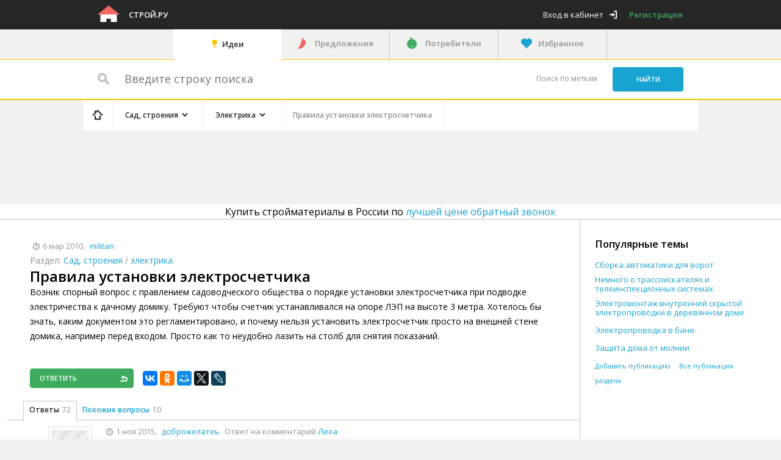

--- FILE ---
content_type: text/html; charset=UTF-8
request_url: http://www.stroy.ru/build/com-electric/questions_364.html
body_size: 38927
content:
<!DOCTYPE html>
<html>
<head>
    <meta http-equiv="Content-Type" content="text/html;charset=UTF-8"/>
    <meta name="viewport" content="width=device-width, initial-scale=1.0">
    <meta name="viewport" content="width=device-width">

        <meta name="yandex-verification" content="51df4e348f4a4620" /><meta name="google-site-verification" content="3sCnqXAMsm38FwIHelbJwuiyXQu43ZyQZOPETW6sz34" />

    <title data-replacement-zone="page.title" data-replacement-mode="text">Правила установки электросчетчика</title>

    
        
                <meta name="description" content="Вопрос о порядке установки электросчётчика в дачном домике" />
    
        
                            <link href="//assets.stroy.ru/css/8fa4657.css?_assets_version=588" type="text/css" rel="stylesheet" media="screen" />
        
                    <link href="//assets.stroy.ru/css/57288d5.css?_assets_version=588" type="text/css" rel="stylesheet" media="screen" />
        
        <link href="//assets.stroy.ru/bundles/metalproject/css/print.css?_assets_version=588" rel="stylesheet" media="print" />

                    <link media="only screen and (max-width: 1340px)" type="text/css" rel="stylesheet" href="//assets.stroy.ru/css/6e3a5da.css?_assets_version=588"/>
        
                    <link media="only screen and (max-width: 1252px)" type="text/css" rel="stylesheet" href="//assets.stroy.ru/css/6dbb942.css?_assets_version=588"/>
        
                    <link media="only screen and (max-width: 1023px)" type="text/css" rel="stylesheet" href="//assets.stroy.ru/css/46afa1b.css?_assets_version=588"/>
        
        <!--[if (IE 8)|(IE 9)]>
                            <link href="//assets.stroy.ru/css/ad1cd43.css?_assets_version=588" type="text/css" rel="stylesheet" media="screen" />
                    <![endif]-->

        <!--[if IE 8]>
                            <link href="//assets.stroy.ru/css/477685b.css?_assets_version=588" type="text/css" rel="stylesheet" media="screen" />
                    <![endif]-->

        <!--[if lt IE 8]>
                        <link href="//assets.stroy.ru/css/15a23c1.css?_assets_version=588" type="text/css" rel="stylesheet" media="screen" />
                    <![endif]-->

                <link href="//assets.stroy.ru/css/f8f1c7c.css?_assets_version=588" type="text/css" rel="stylesheet" media="screen" />
        
        <link href="//fonts.googleapis.com/css?family=Open+Sans:400,600,800&amp;subset=latin,cyrillic-ext,latin-ext,cyrillic" rel="stylesheet" type="text/css">

    
    <link href="//assets.stroy.ru/bundles/metalproject/css/style-portal.css?_assets_version=588" rel="stylesheet" media="screen" />

                    <script src="//yandex.st/jquery/1.10.1/jquery.min.js" type="text/javascript"></script>
        
        <script src="//assets.stroy.ru/bundles/metalproject/js/noindex/seohide.js?_assets_version=588" type="text/javascript"></script>

        <script type="text/javascript">
            var User = {
                id : null
            };

                    </script>

                    <script type="text/javascript" src="//assets.stroy.ru/js/8a6e5ca.js?_assets_version=588"></script>
            

            <script type="text/javascript" src="//assets.stroy.ru/js/13c0906.js?_assets_version=588"></script>
    
    <script type="text/javascript">
        processAnnouncements.loadAnnouncementsUrl = "\/load-announcements";
    </script>

    <!--[if lte IE 8]>
        <link href="//assets.stroy.ru/bundles/metalproject/js/respond-proxy.html?_assets_version=588" id="respond-proxy" rel="respond-proxy"/>
        <link href="http://www.stroy.ru/bundles/metalproject/js/respond.proxy.gif" id="respond-redirect" rel="respond-redirect" />
                <script type="text/javascript" src="//assets.stroy.ru/js/b8c189c.js?_assets_version=588"></script>
            <![endif]-->


    <script type="text/javascript" src="//yastatic.net/es5-shims/0.0.2/es5-shims.min.js" charset="utf-8"></script>
    <script type="text/javascript" src="//yastatic.net/share2/share.js" charset="utf-8"></script>
    <script src='//cdnjs.cloudflare.com/ajax/libs/tinymce/4.5.5/tinymce.min.js' type="text/javascript"></script>

    <script type="text/javascript">
        var TINYMCE_FILE_OPENER_POPUP_URL = '/content/albums/';
        var TINYMCE_DOCUMENT_BASE_URL = 'http://www.stroy.ru/';
        var TINYMCE_LANGUAGE_URL = '//assets.stroy.ru/bundles/metalproject/js-integration/libs/tinymce/langs/ru.js?_assets_version=588'
    </script>

            <script type="text/javascript" src="//assets.stroy.ru/js/2de5360.js?_assets_version=588"></script>
    
    <link rel="shortcut icon" href="//assets.stroy.ru/bundles/metalproject/img/stroy/favicon.ico?_assets_version=588" type="image/x-icon" />

            <script type="text/javascript">
            $(document).ready(function () {
                $('form').each(function () {
                    $(this).attr('novalidate', 'novalidate');
                });
            });
        </script>
    </head>

<body class="" ng-app="metalApp">
    <script type="text/ng-template" id="typeahead-suggestion-with-parent">
        <p ng-bind="item.title"></p><p class="region" ng-bind="item.parent_title"></p>
    </script>

    <!--[if lt IE 8]>
        <div id="outdated">
            <h6>Ваш браузер устарел!</h6>
            <p>Обновите ваш браузер для правильного отображения этого сайта. <a id="btnUpdateBrowser" href="http://outdatedbrowser.com/ru">Обновить мой браузер </a></p>
            <p class="last"><a href="#" id="btnCloseUpdateBrowser" title="Close">&times;</a></p>
        </div>

                <script type="text/javascript" src="//assets.stroy.ru/js/346a096.js?_assets_version=588"></script>
        
        <script type="text/javascript">
            $('document').ready(function(){
                outdatedBrowser({
                    bgColor: '#f25648',
                    color: '#ffffff',
                    lowerThan: 'transform',
                    languagePath: ''
                });
            });
        </script>
    <![endif]-->

        <div     class="container portal js-announcement js-layout-announcement"
>
                <div class="inside-container">
            <div id="header" class="clearfix">
                <div class="wrap">

                                                                    <div class="left float-left">
                            <div class="logo float-left">
                                                                                                            <a href="/">
                                            <img src="//assets.stroy.ru/bundles/metalproject/img/stroy/logo.png?_assets_version=588" alt="Строй.ру" />
                                        </a>
                                                                    
                                                                    <div class="pixxel">
                                        <img src="http://www.stroy.ru/pixxxel.gif?url=http%3A%2F%2Fwww.stroy.ru%2Fbuild%2Fcom-electric%2Fquestions_364.html" alt="" />
                                    </div>
                                                            </div>
                            <div class="logo-text float-left">
                                <p>
                                                                            <a class="header-logo-text"
                                           href="/">Строй.ру</a>
                                                                    </p>
                            </div>

                                                    </div>
                                                                                <div class="user-block float-right">
        <a class="login js-popup-opener icon-exit" data-popup="#login" href="#"><span class="login-text">Вход в кабинет</span></a>
        <a class="register-link"
           href="/registration" rel="nofollow">Регистрация</a>
    </div>

                                                            </div>
            </div>

                            <div class="head-announcements-wrapper">
                    <div class="head-announcements clearfix">
                        <div class="left-announcement-wrapper">
                            
    <div class="announcement  js-announcement" id="announcement-container-e97af69aca" data-announcement-options="&#x7B;&quot;source_type_id&quot;&#x3A;4,&quot;element_id&quot;&#x3A;&quot;announcement-container-e97af69aca&quot;,&quot;zone_slug&quot;&#x3A;&quot;head-side-1&quot;,&quot;only_company_id&quot;&#x3A;null,&quot;is_background&quot;&#x3A;false,&quot;referer&quot;&#x3A;&quot;http&#x3A;&#x5C;&#x2F;&#x5C;&#x2F;www.stroy.ru&#x5C;&#x2F;build&#x5C;&#x2F;com-electric&#x5C;&#x2F;questions_364.html&quot;&#x7D;">
    </div>

                        </div>
                        <div class="right-announcement-wrapper">
                            
    <div class="announcement  js-announcement" id="announcement-container-d385f08834" data-announcement-options="&#x7B;&quot;source_type_id&quot;&#x3A;4,&quot;element_id&quot;&#x3A;&quot;announcement-container-d385f08834&quot;,&quot;zone_slug&quot;&#x3A;&quot;head-side-2&quot;,&quot;only_company_id&quot;&#x3A;null,&quot;is_background&quot;&#x3A;false,&quot;referer&quot;&#x3A;&quot;http&#x3A;&#x5C;&#x2F;&#x5C;&#x2F;www.stroy.ru&#x5C;&#x2F;build&#x5C;&#x2F;com-electric&#x5C;&#x2F;questions_364.html&quot;&#x7D;">
    </div>

                        </div>
                        <div class="wrap ">
                            <div class="center-announcement table-container">
                                <div class="head-banner table-cell">
                                    
    <div class="announcement  js-announcement" id="announcement-container-2828d6a894" data-announcement-options="&#x7B;&quot;source_type_id&quot;&#x3A;4,&quot;element_id&quot;&#x3A;&quot;announcement-container-2828d6a894&quot;,&quot;zone_slug&quot;&#x3A;&quot;head-center&quot;,&quot;only_company_id&quot;&#x3A;null,&quot;is_background&quot;&#x3A;false,&quot;referer&quot;&#x3A;&quot;http&#x3A;&#x5C;&#x2F;&#x5C;&#x2F;www.stroy.ru&#x5C;&#x2F;build&#x5C;&#x2F;com-electric&#x5C;&#x2F;questions_364.html&quot;&#x7D;">
    </div>

                                </div>
                            </div>

                        </div>
                    </div>
                </div>
            
                                <div class="main-menu-wrapper">
        <div class="wrap clearfix">
            <input type="checkbox" id="open-menu" class="open-check">
            <div class="hold-toogle">
                <label for="open-menu" class="toogle-menu">
                    <span class="t"></span>
                    <span class="c"></span>
                    <span class="b"></span>
                </label>
            </div>
            <div class="menu-holder">
                <label for="open-menu" class="close-menu">Меню</label>
                <ul class="main-menu clearfix">
                                                                                    
                    
                                                                    
                                                
                                                                                                                            
                                                    <li class="active">
                                <a class="icon-idea link" href="/">Идеи
                                </a>
                            </li>
                                                                                            
                                                
                                                                                                                            
                                                    <li class="">
                                <a class="supplier icon-suppliers-color link "
                                href="/products/" >Предложения
                                </a>
                            </li>                                                                    
                                                
                                                                                                                            
                                                    <li class="">
                                <a class="consumer icon-consumers-color link "
                                href="/demands/" >Потребители
                                </a>
                            </li>                                                                                                                        
                                                                                                    
                                                                        
                                                    <li class="">
                                <a class="favorites icon-favorite-active link  js-popup-opener"
                                data-href="/favorite"  data-popup="#login">Избранное
                                </a>
                            </li>                                        <li>
                            <div class="user-block float-right">
        <a class="login js-popup-opener icon-exit" data-popup="#login" href="#"><span class="login-text">Вход в кабинет</span></a>
        <a class="register-link"
           href="/registration" rel="nofollow">Регистрация</a>
    </div>

                    </li>
                                            <li class="menu-login">
                            <a class="login link js-popup-opener icon-exit" data-popup="#login" href="#">
                                Вход в кабинет
                            </a>
                        </li>
                                    </ul>
            </div>
            <label for="open-menu" class="overlay"></label>
        </div>
    </div>

            
                        
    <div class="search-block clearfix">
        <form action="/search-content/" class="search-form">
            <fieldset id="search-fixed" class="main-block js-fixed stroy-search">
                <div class="wrap clearfix input-block">
                    <div class="search-field-wrap float-left">
                        <span class="icon-search-big"></span>
                        <input name="q" type="text"
                               placeholder="&#x0412;&#x0432;&#x0435;&#x0434;&#x0438;&#x0442;&#x0435;&#x20;&#x0441;&#x0442;&#x0440;&#x043E;&#x043A;&#x0443;&#x20;&#x043F;&#x043E;&#x0438;&#x0441;&#x043A;&#x0430;"
                               value=""
                               class="search-input" />
                    </div>
                    <div class="search-submit-wrapper float-right">
                        <a href="/tags/" class="change-location link float-left">Поиск
                            по меткам</a>
                        <input type="submit" value="Найти" class="button search-submit blue-bg float-left ie-radius" />
                    </div>
                </div>
            </fieldset>
        </form>
    </div>

            <div id="main" class="main-wide clearfix">
                                                                        <div class="left-announcement-wrapper ">
                        <div class="js-fixed-side-banner">
                                                            
    <div class="announcement left-announcement js-announcement" id="announcement-container-803c16b602" data-announcement-options="&#x7B;&quot;source_type_id&quot;&#x3A;4,&quot;element_id&quot;&#x3A;&quot;announcement-container-803c16b602&quot;,&quot;zone_slug&quot;&#x3A;&quot;left-sidebar&quot;,&quot;only_company_id&quot;&#x3A;null,&quot;is_background&quot;&#x3A;false,&quot;referer&quot;&#x3A;&quot;http&#x3A;&#x5C;&#x2F;&#x5C;&#x2F;www.stroy.ru&#x5C;&#x2F;build&#x5C;&#x2F;com-electric&#x5C;&#x2F;questions_364.html&quot;&#x7D;">
    </div>

                                                    </div>
                    </div>
                    <div class="right-announcement-wrapper ">
                        <div class="js-fixed-side-banner">
                                                            
    <div class="announcement right-announcement top-announcement js-announcement" id="announcement-container-d4b726f21b" data-announcement-options="&#x7B;&quot;source_type_id&quot;&#x3A;4,&quot;element_id&quot;&#x3A;&quot;announcement-container-d4b726f21b&quot;,&quot;zone_slug&quot;&#x3A;&quot;right-sidebar-1&quot;,&quot;only_company_id&quot;&#x3A;null,&quot;is_background&quot;&#x3A;false,&quot;referer&quot;&#x3A;&quot;http&#x3A;&#x5C;&#x2F;&#x5C;&#x2F;www.stroy.ru&#x5C;&#x2F;build&#x5C;&#x2F;com-electric&#x5C;&#x2F;questions_364.html&quot;&#x7D;">
    </div>

                                
    <div class="announcement right-announcement js-announcement" id="announcement-container-24a3b2df71" data-announcement-options="&#x7B;&quot;source_type_id&quot;&#x3A;4,&quot;element_id&quot;&#x3A;&quot;announcement-container-24a3b2df71&quot;,&quot;zone_slug&quot;&#x3A;&quot;right-sidebar-2&quot;,&quot;only_company_id&quot;&#x3A;null,&quot;is_background&quot;&#x3A;false,&quot;referer&quot;&#x3A;&quot;http&#x3A;&#x5C;&#x2F;&#x5C;&#x2F;www.stroy.ru&#x5C;&#x2F;build&#x5C;&#x2F;com-electric&#x5C;&#x2F;questions_364.html&quot;&#x7D;">
    </div>

                                
    <div class="announcement right-announcement js-announcement" id="announcement-container-019ce4266b" data-announcement-options="&#x7B;&quot;source_type_id&quot;&#x3A;4,&quot;element_id&quot;&#x3A;&quot;announcement-container-019ce4266b&quot;,&quot;zone_slug&quot;&#x3A;&quot;right-sidebar-3&quot;,&quot;only_company_id&quot;&#x3A;null,&quot;is_background&quot;&#x3A;false,&quot;referer&quot;&#x3A;&quot;http&#x3A;&#x5C;&#x2F;&#x5C;&#x2F;www.stroy.ru&#x5C;&#x2F;build&#x5C;&#x2F;com-electric&#x5C;&#x2F;questions_364.html&quot;&#x7D;">
    </div>

                                                    </div>
                    </div>
                                <div class="wrap clearfix">
                            
        <div class="breadcrumbs-wrapper" id="breadcrumbs-wrapper">
        <div class="breadcrumbs outline">
                                    
            <div class="breadcrumbs_item-list js-collapsable-breadcrumbs"
    data-collapsable-breadcrumbs-reserve=".js-collapsable-breadcrumbs-reserve">
    <div class="breadcrumbs_item home first">
        <a class="breadcrumbs_link icon-home"
           href="/"></a>
    </div>
    <div class="wrap-openbox">
        <input type="checkbox" id="breadcrumbs-openclose" class="input-openclose">
        <label for="breadcrumbs-openclose">&nbsp;</label>
        <div class="box-open">                                        <div class="breadcrumbs_item "
                itemscope itemtype="http://data-vocabulary.org/Breadcrumb">

                                <a data-href="/build/questions.html"
                   itemprop="url"
                   class="breadcrumbs_link  js-collapsable-item  icon-check js-popover-opener black"
                   data-collapsable-breadcrumb-priority="1"
                                            data-popover="#category-breadcrumb-siblings-85"
                    data-different-position="true"
                        ><span itemprop="title">Сад, строения</span></a>
            
                                            <div id="category-breadcrumb-siblings-85"
                     class="drop-wrapper product-list opacity-border  has-child js-movable-element"
                     data-move-to="#breadcrumbs-wrapper"
                        >
                                        <div class="categories-drops">
                                                    <div id="category-breadcrumb-children-83" class="drop-wrapper opacity-border">
                                <div class="js-scrollable">
                                    <ul class="dropdown menu-drop">
                                                                                    <li class="drop-item">
                                                                                                    <a class="drop-link"
                                                    data-href ="/apartment/parts-badroom/questions.html">Спальная</a>
                                                                                            </li>
                                                                                    <li class="drop-item">
                                                                                                    <a class="drop-link"
                                                    data-href ="/apartment/parts-sauna/questions.html">Сауна</a>
                                                                                            </li>
                                                                                    <li class="drop-item">
                                                                                                    <a class="drop-link"
                                                    data-href ="/apartment/parts-office/questions.html">Кабинет</a>
                                                                                            </li>
                                                                                    <li class="drop-item">
                                                                                                    <a class="drop-link"
                                                    data-href ="/apartment/parts-kitchen/questions.html">Кухня</a>
                                                                                            </li>
                                                                                    <li class="drop-item">
                                                                                                    <a class="drop-link"
                                                    data-href ="/apartment/parts-gym/questions.html">Спортзал</a>
                                                                                            </li>
                                                                                    <li class="drop-item">
                                                                                                    <a class="drop-link"
                                                    data-href ="/apartment/parts-front/questions.html">Гостиная</a>
                                                                                            </li>
                                                                                    <li class="drop-item">
                                                                                                    <a class="drop-link"
                                                    data-href ="/apartment/parts-balcony/questions.html">Лоджия, балкон</a>
                                                                                            </li>
                                                                                    <li class="drop-item">
                                                                                                    <a class="drop-link"
                                                    data-href ="/apartment/parts-bathroom/questions.html">Ванная</a>
                                                                                            </li>
                                                                                    <li class="drop-item">
                                                                                                    <a class="drop-link"
                                                    data-href ="/apartment/parts-toilet/questions.html">Туалет</a>
                                                                                            </li>
                                                                                    <li class="drop-item">
                                                                                                    <a class="drop-link"
                                                    data-href ="/apartment/parts-passage/questions.html">Коридор</a>
                                                                                            </li>
                                                                                    <li class="drop-item">
                                                                                                    <a class="drop-link"
                                                    data-href ="/apartment/parts-hall/questions.html">Прихожая</a>
                                                                                            </li>
                                                                                    <li class="drop-item">
                                                                                                    <a class="drop-link"
                                                    data-href ="/apartment/com-sewage/questions.html">Канализация</a>
                                                                                            </li>
                                                                                    <li class="drop-item">
                                                                                                    <a class="drop-link"
                                                    data-href ="/apartment/com-electric/questions.html">Электрика</a>
                                                                                            </li>
                                                                                    <li class="drop-item">
                                                                                                    <a class="drop-link"
                                                    data-href ="/apartment/com-gas/questions.html">Газоснабжение</a>
                                                                                            </li>
                                                                                    <li class="drop-item">
                                                                                                    <a class="drop-link"
                                                    data-href ="/apartment/com-heating/questions.html">Отопление</a>
                                                                                            </li>
                                                                                    <li class="drop-item">
                                                                                                    <a class="drop-link"
                                                    data-href ="/apartment/com-water/questions.html">Водоснабжение</a>
                                                                                            </li>
                                                                                    <li class="drop-item">
                                                                                                    <a class="drop-link"
                                                    data-href ="/apartment/com-ventilation/questions.html">Вентиляция</a>
                                                                                            </li>
                                                                                    <li class="drop-item">
                                                                                                    <a class="drop-link"
                                                    data-href ="/apartment/tech-condition/questions.html">Кондиционирование</a>
                                                                                            </li>
                                                                                    <li class="drop-item">
                                                                                                    <a class="drop-link"
                                                    data-href ="/apartment/tech-cinema/questions.html">Домашний кинотеатр</a>
                                                                                            </li>
                                                                                    <li class="drop-item">
                                                                                                    <a class="drop-link"
                                                    data-href ="/apartment/tech-security/questions.html">Безопасность</a>
                                                                                            </li>
                                                                                    <li class="drop-item">
                                                                                                    <a class="drop-link"
                                                    data-href ="/apartment/tech-house/questions.html">Умный дом</a>
                                                                                            </li>
                                                                                    <li class="drop-item">
                                                                                                    <a class="drop-link"
                                                    data-href ="/apartment/tech-tool/questions.html">Инструменты</a>
                                                                                            </li>
                                                                                    <li class="drop-item">
                                                                                                    <a class="drop-link"
                                                    data-href ="/apartment/parts-child/questions.html">Детская</a>
                                                                                            </li>
                                                                            </ul>
                                </div>
                            </div>
                                                    <div id="category-breadcrumb-children-84" class="drop-wrapper opacity-border">
                                <div class="js-scrollable">
                                    <ul class="dropdown menu-drop">
                                                                                    <li class="drop-item">
                                                                                                    <a class="drop-link"
                                                    data-href ="/cottage/build-windows/questions.html">Окна</a>
                                                                                            </li>
                                                                                    <li class="drop-item">
                                                                                                    <a class="drop-link"
                                                    data-href ="/cottage/build-walls/questions.html">Стены</a>
                                                                                            </li>
                                                                                    <li class="drop-item">
                                                                                                    <a class="drop-link"
                                                    data-href ="/cottage/build-doors/questions.html">Двери, перегородки</a>
                                                                                            </li>
                                                                                    <li class="drop-item">
                                                                                                    <a class="drop-link"
                                                    data-href ="/cottage/build-land/questions.html">Земляные работы</a>
                                                                                            </li>
                                                                                    <li class="drop-item">
                                                                                                    <a class="drop-link"
                                                    data-href ="/cottage/build-foundation/questions.html">Фундамент</a>
                                                                                            </li>
                                                                                    <li class="drop-item">
                                                                                                    <a class="drop-link"
                                                    data-href ="/cottage/build-stairs/questions.html">Лестницы</a>
                                                                                            </li>
                                                                                    <li class="drop-item">
                                                                                                    <a class="drop-link"
                                                    data-href ="/cottage/build-roof/questions.html">Кровля</a>
                                                                                            </li>
                                                                                    <li class="drop-item">
                                                                                                    <a class="drop-link"
                                                    data-href ="/cottage/build-other/questions.html">Другое</a>
                                                                                            </li>
                                                                                    <li class="drop-item">
                                                                                                    <a class="drop-link"
                                                    data-href ="/cottage/com-sewage/questions.html">Канализация</a>
                                                                                            </li>
                                                                                    <li class="drop-item">
                                                                                                    <a class="drop-link"
                                                    data-href ="/cottage/com-electric/questions.html">Электрика</a>
                                                                                            </li>
                                                                                    <li class="drop-item">
                                                                                                    <a class="drop-link"
                                                    data-href ="/cottage/com-gas/questions.html">Газоснабжение</a>
                                                                                            </li>
                                                                                    <li class="drop-item">
                                                                                                    <a class="drop-link"
                                                    data-href ="/cottage/com-heating/questions.html">Отопление</a>
                                                                                            </li>
                                                                                    <li class="drop-item">
                                                                                                    <a class="drop-link"
                                                    data-href ="/cottage/com-water/questions.html">Водоснабжение</a>
                                                                                            </li>
                                                                                    <li class="drop-item">
                                                                                                    <a class="drop-link"
                                                    data-href ="/cottage/com-ventilation/questions.html">Вентиляция</a>
                                                                                            </li>
                                                                                    <li class="drop-item">
                                                                                                    <a class="drop-link"
                                                    data-href ="/cottage/tech-condition/questions.html">Кондиционирование</a>
                                                                                            </li>
                                                                                    <li class="drop-item">
                                                                                                    <a class="drop-link"
                                                    data-href ="/cottage/tech-cinema/questions.html">Домашний кинотеатр</a>
                                                                                            </li>
                                                                                    <li class="drop-item">
                                                                                                    <a class="drop-link"
                                                    data-href ="/cottage/tech-security/questions.html">Безопасность</a>
                                                                                            </li>
                                                                                    <li class="drop-item">
                                                                                                    <a class="drop-link"
                                                    data-href ="/cottage/tech-house/questions.html">Умный дом</a>
                                                                                            </li>
                                                                                    <li class="drop-item">
                                                                                                    <a class="drop-link"
                                                    data-href ="/cottage/tech-other/questions.html">Другое</a>
                                                                                            </li>
                                                                                    <li class="drop-item">
                                                                                                    <a class="drop-link"
                                                    data-href ="/cottage/tech-tool/questions.html">Инструменты</a>
                                                                                            </li>
                                                                                    <li class="drop-item">
                                                                                                    <a class="drop-link"
                                                    data-href ="/cottage/furniture/questions.html">Мебель</a>
                                                                                            </li>
                                                                            </ul>
                                </div>
                            </div>
                                            </div>

                    <div class="js-scrollable">
                        <ul class="dropdown menu-drop">
                            <li class="drop-item">
                                                                    <a data-href="/build/questions.html" class="drop-link current"
                                       title="Сад, строения">Сад, строения</a>
                                                            </li>

                                                                                                <li class="drop-item">
                                        <a class="drop-link"
                                        data-href ="/apartment/questions.html">Квартира, таунхаус</a>
                                    </li>
                                                                                                                                <li class="drop-item">
                                        <a class="drop-link"
                                        data-href ="/cottage/questions.html">Загородный дом</a>
                                    </li>
                                                                                                                                                                                        <li class="drop-item">
                                    <a class="drop-link" href="/search/">
                                        Популярные запросы
                                    </a>
                                </li>
                                                    </ul>
                    </div>
                                    </div>
            
            </div>                                        <div class="breadcrumbs_item "
                itemscope itemtype="http://data-vocabulary.org/Breadcrumb">

                                <a data-href="/build/com-electric/questions.html"
                   itemprop="url"
                   class="breadcrumbs_link  js-collapsable-item  icon-check js-popover-opener black"
                   data-collapsable-breadcrumb-priority="2"
                                            data-popover="#category-breadcrumb-siblings-144"
                    data-different-position="true"
                        ><span itemprop="title">Электрика</span></a>
            
                                            <div id="category-breadcrumb-siblings-144"
                     class="drop-wrapper product-list opacity-border  js-movable-element"
                     data-move-to="#breadcrumbs-wrapper"
                        >
                                        <div class="categories-drops">
                                            </div>

                    <div class="js-scrollable">
                        <ul class="dropdown menu-drop">
                            <li class="drop-item">
                                                                    <a data-href="/build/com-electric/questions.html" class="drop-link current"
                                       title="Электрика">Электрика</a>
                                                            </li>

                                                                                                <li class="drop-item">
                                        <a class="drop-link"
                                        data-href ="/build/bath-foundation/questions.html">Фундамент</a>
                                    </li>
                                                                                                                                <li class="drop-item">
                                        <a class="drop-link"
                                        data-href ="/build/bath-doors/questions.html">Двери, перегородки</a>
                                    </li>
                                                                                                                                <li class="drop-item">
                                        <a class="drop-link"
                                        data-href ="/build/bath-roof/questions.html">Кровля</a>
                                    </li>
                                                                                                                                <li class="drop-item">
                                        <a class="drop-link"
                                        data-href ="/build/bath-walls/questions.html">Стены</a>
                                    </li>
                                                                                                                                <li class="drop-item">
                                        <a class="drop-link"
                                        data-href ="/build/bath-stove/questions.html">Печь</a>
                                    </li>
                                                                                                                                <li class="drop-item">
                                        <a class="drop-link"
                                        data-href ="/build/bath-other/questions.html">Разное</a>
                                    </li>
                                                                                                                                <li class="drop-item">
                                        <a class="drop-link"
                                        data-href ="/build/garage-foundation/questions.html">Фундамент</a>
                                    </li>
                                                                                                                                <li class="drop-item">
                                        <a class="drop-link"
                                        data-href ="/build/garage-walls/questions.html">Стены</a>
                                    </li>
                                                                                                                                <li class="drop-item">
                                        <a class="drop-link"
                                        data-href ="/build/garage-decor/questions.html">Обустройство</a>
                                    </li>
                                                                                                                                <li class="drop-item">
                                        <a class="drop-link"
                                        data-href ="/build/garage-other/questions.html">Разное</a>
                                    </li>
                                                                                                                                <li class="drop-item">
                                        <a class="drop-link"
                                        data-href ="/build/pool-foundation/questions.html">Фундамент</a>
                                    </li>
                                                                                                                                <li class="drop-item">
                                        <a class="drop-link"
                                        data-href ="/build/pool-land/questions.html">Земляные работы</a>
                                    </li>
                                                                                                                                <li class="drop-item">
                                        <a class="drop-link"
                                        data-href ="/build/pool-other/questions.html">Разное</a>
                                    </li>
                                                                                                                                <li class="drop-item">
                                        <a class="drop-link"
                                        data-href ="/build/garden-landscape/questions.html">Ландшафтный дизайн</a>
                                    </li>
                                                                                                                                <li class="drop-item">
                                        <a class="drop-link"
                                        data-href ="/build/garden-summerhouse/questions.html">Беседки, строения</a>
                                    </li>
                                                                                                                                <li class="drop-item">
                                        <a class="drop-link"
                                        data-href ="/build/garden-tech/questions.html">Садовая техника</a>
                                    </li>
                                                                                                                                <li class="drop-item">
                                        <a class="drop-link"
                                        data-href ="/build/garden-other/questions.html">Разное</a>
                                    </li>
                                                                                                                                <li class="drop-item">
                                        <a class="drop-link"
                                        data-href ="/build/com-sewage/questions.html">Канализация</a>
                                    </li>
                                                                                                                                <li class="drop-item">
                                        <a class="drop-link"
                                        data-href ="/build/com-gas/questions.html">Газоснабжение</a>
                                    </li>
                                                                                                                                <li class="drop-item">
                                        <a class="drop-link"
                                        data-href ="/build/com-heating/questions.html">Отопление</a>
                                    </li>
                                                                                                                                <li class="drop-item">
                                        <a class="drop-link"
                                        data-href ="/build/com-water/questions.html">Водоснабжение</a>
                                    </li>
                                                                                                                                <li class="drop-item">
                                        <a class="drop-link"
                                        data-href ="/build/com-ventilation/questions.html">Вентиляция</a>
                                    </li>
                                                                                                                                <li class="drop-item">
                                        <a class="drop-link"
                                        data-href ="/build/com-cleaning/questions.html">Очистные сооружения</a>
                                    </li>
                                                                                                                </ul>
                    </div>
                                            <div class="opacity"></div>
                                    </div>
            
            </div>                                        <div class="breadcrumbs_item  last "
                itemscope itemtype="http://data-vocabulary.org/Breadcrumb">

                                    <span class="breadcrumbs_link  disabled"
                          data-collapsable-breadcrumb-priority="3"
                                                            title="Правила установки электросчетчика"
                                                      itemprop="title">Правила установки электросчетчика</span>
                
            
            </div></div>
    </div>
</div>

        </div>
    </div>


                        <div class="announcement premium-announcement has-announcement clearfix">
        <div class="left-promotion float-left">
            <script type="text/javascript"><!--
                google_ad_client = "ca-pub-5694331594752214";
                /* Stroy.ru - wide */
                google_ad_slot = "0127836577";
                google_ad_width = 728;
                google_ad_height = 90;
                //-->
            </script>
            <script type="text/javascript"
                    src="//pagead2.googlesyndication.com/pagead/show_ads.js">
            </script>
        </div>
        <div class="right-promotion float-right">
            <script type="text/javascript"><!--
                google_ad_client = "ca-pub-5694331594752214";
                /* stroy.ru - справа */
                google_ad_slot = "4199612575";
                google_ad_width = 200;
                google_ad_height = 90;
                //-->
            </script>
            <script type="text/javascript"
                    src="//pagead2.googlesyndication.com/pagead/show_ads.js">
            </script>
        </div>
    </div>

                            
                                                    
                                                                                                                                        
                            
                            <style type="text/css">
                                .centered-all{
                                    display: table-cell;
                                    font-size: 24px;
                                    vertical-align: middle;
                                    text-align: center;
                                }
                                .for-callback-title{
                                    font-size: 24px;
                                }
                            </style>
                                                                                                                                                                        <div class="title-callback outline big-size" > <div >Купить стройматериалы в России по <span class="link clickable" popup-opener="#request-demand" data-request-demand-url="/spros/form" > лучшей цене</span> <span class="callback-link link clickable js-popup-opener" data-popup="#callback-moderator" data-callback-url="/callbacks-moderator/other?for_moderator=1&amp;from=content&amp;for_product=0" >обратный звонок</span> </div> </div>                                            
                    <div class="wrapper outline clearfix ">
                                                    <div id="content" class="content-wide table-container outline-left">
        <div class="left table-cell">
                <div class="inside-page js-calc-height">
        <div class="product-info-wrapper clearfix">
            <div class="product-info">
                <div class="creation-info gray60-color">
                    <span class="date icon-clock">6 мар 2010</span>,
                                            <span class="user-name link js-popup-opener clickable"
                              data-popup="#user-info"
                              data-ajax-content="/user/255"
                        >
                            militari
                        </span>
                                    </div>
                <div class="categories gray60-color">
                                                            <span>Раздел: </span><a data-href="/build/questions.html">Сад, строения</a> /                    <a data-href="/build/com-electric/questions.html">электрика</a>.</div>
                <h1 class="product_main-title">Правила установки электросчетчика</h1>
                                <div class="information">
                    <p class="text">Возник спорный вопрос с правлением садоводческого общества о порядке установки электросчетчика при подводке электричества к дачному домику. Требуют чтобы счетчик устанавливался на опоре ЛЭП на высоте 3 метра. Хотелось бы знать, каким документом это регламентировано, и почему нельзя установить электросчетчик просто на внешней стене домика, например перед входом. Просто как то неудобно лазить на столб для снятия показаний.</p>
                </div>
            </div>
        </div>

        <ul class="links clearfix">
            <li class="links_answer item width-141 float-left">
                <a class="button answer is-bordered green-bg js-popup-opener js-triggered ie-radius"
                                                    data-popup="#stroy-login"
                                        >
                    <span class="text">Ответить</span>
                    <span class="icon-back float-right"></span>
                </a>
            </li>
            <li class="share-links float-left">
                <div class="ya-share2" data-services="vkontakte,facebook,odnoklassniki,moimir,twitter,lj"></div>
            </li>
        </ul>
        
<div id="tabs" class="result-tabs-wrapper tabs demand_tabs catalog-tabs clearfix">
    <ul class="tabs-list clearfix">
                    <li class="item js-tabs active ie-radius clearfix" data-tab="#comments-tab">
                <a name="comments-tab"></a>
                <span class="count float-right">72</span>
                                    <span class="link" title="Вопросы">Ответы</span>
                            </li>
        
                    <li class="item js-tabs  ie-radius clearfix" data-tab="#similar-topics-tab">
                <span class="count float-right">10</span>
                                    <span class="link" title="Похожие вопросы">Похожие вопросы</span>
                            </li>
            </ul>
</div>
<div class="tabs-content">
            <div id="comments-tab" class="similar-list reviews-block ">
            <ul class="reviews list comments-list">
                    <li class="item outline">
        <a name="comment-28578"></a>
        <div class="comments clearfix">
            <div class="img-wrapper is-bordered float-left">
                                    <div class="pattern-small"></div>
                            </div>
            <div class="text-wrapper information">
                <div class="creation-info gray60-color">
                    <span class="date icon-clock">1 ноя 2015</span>,
                                            <span class="user-name link">доброжелатеь</span>
                    
                                            <span class="answer-by">
                            Ответ на комментарий
                            <a href="#comment-16319" class="link">
                                                                    Леха
                                                            </a>
                        </span>
                                    </div>
                <p class="text">прилепить на кирпичную кладку имитацию кабельного короба</p>

                <ul class="links">
                                                                                                            <li class="links_answer width-141 clearfix">
                        <span class="button answer is-bordered green-bg js-popup-opener ie-radius"
                                                                    data-popup="#stroy-login"
                                                        >
                            <span>Ответить</span>
                            <span class="icon-back float-right"></span>
                        </span>
                    </li>
                </ul>
            </div>
        </div>
    </li>
    <li class="item outline">
        <a name="comment-28094"></a>
        <div class="comments clearfix">
            <div class="img-wrapper is-bordered float-left">
                                    <div class="pattern-small"></div>
                            </div>
            <div class="text-wrapper information">
                <div class="creation-info gray60-color">
                    <span class="date icon-clock">10 сен 2015</span>,
                                            <span class="user-name link">сергей</span>
                    
                                            <span class="answer-by">
                            Ответ на комментарий
                            <a href="#comment-13056" class="link">
                                                                    defektolog
                                                            </a>
                        </span>
                                    </div>
                <p class="text">Можно по  же ситуация, только по решению общего собрания заставляю вынести счётчик на улицу или отключат от сети. Вот думаю тупо подчиниться или помахать перед носом председателя нормативными документами, которые они вроде как нарушают</p>

                <ul class="links">
                                                                                                            <li class="links_answer width-141 clearfix">
                        <span class="button answer is-bordered green-bg js-popup-opener ie-radius"
                                                                    data-popup="#stroy-login"
                                                        >
                            <span>Ответить</span>
                            <span class="icon-back float-right"></span>
                        </span>
                    </li>
                </ul>
            </div>
        </div>
    </li>
    <li class="item outline">
        <a name="comment-27831"></a>
        <div class="comments clearfix">
            <div class="img-wrapper is-bordered float-left">
                                    <div class="pattern-small"></div>
                            </div>
            <div class="text-wrapper information">
                <div class="creation-info gray60-color">
                    <span class="date icon-clock">11 авг 2015</span>,
                                            <span class="user-name link">Светлана</span>
                    
                                    </div>
                <p class="text">Подскажите, можно ли самостоятельно вынести электрический счетчик на внешнюю сторону частного дома. На данный момент счетчик стоит в доме (внутри). Какие документы и каких специалистов необходимо вызвать?</p>

                <ul class="links">
                                                                                                            <li class="links_answer width-141 clearfix">
                        <span class="button answer is-bordered green-bg js-popup-opener ie-radius"
                                                                    data-popup="#stroy-login"
                                                        >
                            <span>Ответить</span>
                            <span class="icon-back float-right"></span>
                        </span>
                    </li>
                </ul>
            </div>
        </div>
    </li>
    <li class="item outline">
        <a name="comment-27174"></a>
        <div class="comments clearfix">
            <div class="img-wrapper is-bordered float-left">
                                    <div class="pattern-small"></div>
                            </div>
            <div class="text-wrapper information">
                <div class="creation-info gray60-color">
                    <span class="date icon-clock">18 май 2015</span>,
                                            <span class="user-name link">Сергей</span>
                    
                                    </div>
                <p class="text">У нас тоже председатель СНТ год назад провел СИП ЛЭП и к домам большей части членов СНТ. Хорошее дело, но подвел к домам СИП за оплату наличными ему, без оформления финансовых документов, хотя за материалы было заплачено из членских взносов. Т.е дачники оплатили в двойном размере. Понравилось. В этом году решил трем улицам вынести счетчики на улицу. закупили короба СИП и другое опять же за счет взносов, и теперь ходит и стригет наличку в карман, причем, стоимость провода увеличил ( на словах)в два раза. И люди платят. А кто не согласен отключил эл. энергию. Вот такой царек. Так что это дело очень прибыльное для председателей СНТ.</p>

                <ul class="links">
                                                                                                            <li class="links_answer width-141 clearfix">
                        <span class="button answer is-bordered green-bg js-popup-opener ie-radius"
                                                                    data-popup="#stroy-login"
                                                        >
                            <span>Ответить</span>
                            <span class="icon-back float-right"></span>
                        </span>
                    </li>
                </ul>
            </div>
        </div>
    </li>
    <li class="item outline">
        <a name="comment-27051"></a>
        <div class="comments clearfix">
            <div class="img-wrapper is-bordered float-left">
                                    <div class="pattern-small"></div>
                            </div>
            <div class="text-wrapper information">
                <div class="creation-info gray60-color">
                    <span class="date icon-clock">27 апр 2015</span>,
                                            <span class="user-name link">Андрей</span>
                    
                                    </div>
                <p class="text">Пришел срок замены . Мы купили, установили, осталось только подсоединить в щитке к основному кабелю, и за это нас заставляют платить 350руб(за подсоединение). Имеют ли они право?</p>

                <ul class="links">
                                                                                                            <li class="links_answer width-141 clearfix">
                        <span class="button answer is-bordered green-bg js-popup-opener ie-radius"
                                                                    data-popup="#stroy-login"
                                                        >
                            <span>Ответить</span>
                            <span class="icon-back float-right"></span>
                        </span>
                    </li>
                </ul>
            </div>
        </div>
    </li>
    <li class="item outline">
        <a name="comment-26548"></a>
        <div class="comments clearfix">
            <div class="img-wrapper is-bordered float-left">
                                    <div class="pattern-small"></div>
                            </div>
            <div class="text-wrapper information">
                <div class="creation-info gray60-color">
                    <span class="date icon-clock">28 фев 2015</span>,
                                            <span class="user-name link">юрий</span>
                    
                                    </div>
                <p class="text">у меня вопрос мне в загородном домике хотят отрезать электроснабжение оснавание не прьявили но счетчик у меня старый но работает левых проводов нет и как часто нужно пломбировать счетчик  и должен ли я менять счетчик за мой счет.</p>

                <ul class="links">
                                                                                                            <li class="links_answer width-141 clearfix">
                        <span class="button answer is-bordered green-bg js-popup-opener ie-radius"
                                                                    data-popup="#stroy-login"
                                                        >
                            <span>Ответить</span>
                            <span class="icon-back float-right"></span>
                        </span>
                    </li>
                </ul>
            </div>
        </div>
    </li>
    <li class="item outline">
        <a name="comment-25762"></a>
        <div class="comments clearfix">
            <div class="img-wrapper is-bordered float-left">
                                    <div class="pattern-small"></div>
                            </div>
            <div class="text-wrapper information">
                <div class="creation-info gray60-color">
                    <span class="date icon-clock">9 дек 2014</span>,
                                            <span class="user-name link">тамара</span>
                    
                                    </div>
                <p class="text">Из-за непомерных поборов и все возрастающих аппетитов председателя СНТ,этим летом вышли в индивидуалы. Напрямую заключили договора с Мосэнергосбытом, который потребовал от нас установку  в металических ящиках на трубостойку, расположенную на границе участка,у забора на улице т.е.  на земле общего пользования СНТ. Технические работы по установке счетчика  со щитом и коробом на трубостойку выполняет коммерческий отдел Мосэнергосбыта за 35 тыс руб!!!  Подключает только после работы своей ( определенной) фирмы!причем за сохранность данной конструкции ответственности не несет! , т.к .это наша собственность и охранять ее должны мы сами. СНТ не огорожено , воровство процветает, да и сам Мосэнергосбыт заинтересован в ежегодной установке за такую- то сумму украденных или сломанных(Месть Снт) за  делать? И еще вопрос: должны ли индивидуалы платить за трансформатор, потери и т.д.?</p>

                <ul class="links">
                                                                                                            <li class="links_answer width-141 clearfix">
                        <span class="button answer is-bordered green-bg js-popup-opener ie-radius"
                                                                    data-popup="#stroy-login"
                                                        >
                            <span>Ответить</span>
                            <span class="icon-back float-right"></span>
                        </span>
                    </li>
                </ul>
            </div>
        </div>
    </li>
    <li class="item outline">
        <a name="comment-25690"></a>
        <div class="comments clearfix">
            <div class="img-wrapper is-bordered float-left">
                                    <div class="pattern-small"></div>
                            </div>
            <div class="text-wrapper information">
                <div class="creation-info gray60-color">
                    <span class="date icon-clock">2 дек 2014</span>,
                                            <span class="user-name link">Павел</span>
                    
                                    </div>
                <p class="text">Всем здравствуйте.  Подскажите правомерны ли требования по установке счетчика  определенной модели?  Просто цена на этот счетчик порядка 15000 руб. Для меня это дорого! Могу ли я поставить альтернативный более дешевый счетчик?</p>

                <ul class="links">
                                                                                                            <li class="links_answer width-141 clearfix">
                        <span class="button answer is-bordered green-bg js-popup-opener ie-radius"
                                                                    data-popup="#stroy-login"
                                                        >
                            <span>Ответить</span>
                            <span class="icon-back float-right"></span>
                        </span>
                    </li>
                </ul>
            </div>
        </div>
    </li>
    <li class="item outline">
        <a name="comment-24726"></a>
        <div class="comments clearfix">
            <div class="img-wrapper is-bordered float-left">
                                    <div class="pattern-small"></div>
                            </div>
            <div class="text-wrapper information">
                <div class="creation-info gray60-color">
                    <span class="date icon-clock">9 июл 2014</span>,
                                            <span class="user-name link">ЕГОР</span>
                    
                                    </div>
                <p class="text">НЕТ (к сожалению) никаких прямых указаний в федеральных ЗАКОНАХ о необходимости вынесения прибора учёта расхода  за пределы садового участка.И это обстоятельство служит,порой,прецедентом для хищения .</p>

                <ul class="links">
                                                                                                            <li class="links_answer width-141 clearfix">
                        <span class="button answer is-bordered green-bg js-popup-opener ie-radius"
                                                                    data-popup="#stroy-login"
                                                        >
                            <span>Ответить</span>
                            <span class="icon-back float-right"></span>
                        </span>
                    </li>
                </ul>
            </div>
        </div>
    </li>
    <li class="item outline">
        <a name="comment-23633"></a>
        <div class="comments clearfix">
            <div class="img-wrapper is-bordered float-left">
                                    <div class="pattern-small"></div>
                            </div>
            <div class="text-wrapper information">
                <div class="creation-info gray60-color">
                    <span class="date icon-clock">16 фев 2014</span>,
                                            <span class="user-name link">валерий</span>
                    
                                            <span class="answer-by">
                            Ответ на комментарий
                            <a href="#comment-16113" class="link">
                                                                    yawa
                                                            </a>
                        </span>
                                    </div>
                <p class="text">Обязали в июне 2012 установить счётчик на фасаде дома-установил!В конце года установили на столбе,а мой предложили выкинуть и платить по ихнему левому счётчику без  на 442 постановление РФ оба раза!!!</p>

                <ul class="links">
                                                                                                            <li class="links_answer width-141 clearfix">
                        <span class="button answer is-bordered green-bg js-popup-opener ie-radius"
                                                                    data-popup="#stroy-login"
                                                        >
                            <span>Ответить</span>
                            <span class="icon-back float-right"></span>
                        </span>
                    </li>
                </ul>
            </div>
        </div>
    </li>
    <li class="item outline">
        <a name="comment-23076"></a>
        <div class="comments clearfix">
            <div class="img-wrapper is-bordered float-left">
                                    <div class="pattern-small"></div>
                            </div>
            <div class="text-wrapper information">
                <div class="creation-info gray60-color">
                    <span class="date icon-clock">8 дек 2013</span>,
                                            <span class="user-name link">Феарид</span>
                    
                                    </div>
                <p class="text">Мода устанавливать  на улице и на высоту 1.7 м от земли, пришла к нам из южных стран, где нет снега а в средней полосе России, вследствии чистки дорог и заносов, высота сугробов достигает 2,5 м,а длится зима пол года. И не надо забывать, электричество травмоопасно. Не в ПТБиПТЭ,ПУЭ  нет разрешения, а если нет , то запрещается.</p>

                <ul class="links">
                                                                                                            <li class="links_answer width-141 clearfix">
                        <span class="button answer is-bordered green-bg js-popup-opener ie-radius"
                                                                    data-popup="#stroy-login"
                                                        >
                            <span>Ответить</span>
                            <span class="icon-back float-right"></span>
                        </span>
                    </li>
                </ul>
            </div>
        </div>
    </li>
    <li class="item outline">
        <a name="comment-23075"></a>
        <div class="comments clearfix">
            <div class="img-wrapper is-bordered float-left">
                                    <div class="pattern-small"></div>
                            </div>
            <div class="text-wrapper information">
                <div class="creation-info gray60-color">
                    <span class="date icon-clock">8 дек 2013</span>,
                                            <span class="user-name link">чигари-72</span>
                    
                                    </div>
                <p class="text">Анаконда, извини те, но Вас "дурят" в СТ электронные электросчетчики не устанавливаются, а столбы -это имущество общего пользования, а не Ваше- вывод, надо гнать членов правления и председателя СТ- вон!</p>

                <ul class="links">
                                                                                                            <li class="links_answer width-141 clearfix">
                        <span class="button answer is-bordered green-bg js-popup-opener ie-radius"
                                                                    data-popup="#stroy-login"
                                                        >
                            <span>Ответить</span>
                            <span class="icon-back float-right"></span>
                        </span>
                    </li>
                </ul>
            </div>
        </div>
    </li>
    <li class="item outline">
        <a name="comment-23058"></a>
        <div class="comments clearfix">
            <div class="img-wrapper is-bordered float-left">
                                    <div class="pattern-small"></div>
                            </div>
            <div class="text-wrapper information">
                <div class="creation-info gray60-color">
                    <span class="date icon-clock">7 дек 2013</span>,
                                            <span class="user-name link">Энергетик</span>
                    
                                    </div>
                <p class="text">Подскажите, вынос эл. счетчика на опору ВЛ на высоту 1,7 метра за пределы владеия это, что: глупость, дурость, или бизнес. Начнём с того, что на территории России высота снежного покрова достигает 1.5 метра, а у опор ВЛ в результате чистки дорог и эаносов до 2.5 метра, получаем анегдот \\\"Портной,сто, сто,сто,где будем делать талию? И не нодо забывать, что электричество УБИВАЕТ, а в данном случаи прикосновение к эл. щитку, котоый может окозаться под напряжением, доступно даже ребёнку. Но есть и положительные стороны для владельца, он может в эл. щитке сорвать пломбы и обойти эл. счетчик заявив: \\\" Я, не я и лошадь не моя\\\", В привала ПТБ и ПТЭ это называется (не санкционираванный доступ)</p>

                <ul class="links">
                                                                                                            <li class="links_answer width-141 clearfix">
                        <span class="button answer is-bordered green-bg js-popup-opener ie-radius"
                                                                    data-popup="#stroy-login"
                                                        >
                            <span>Ответить</span>
                            <span class="icon-back float-right"></span>
                        </span>
                    </li>
                </ul>
            </div>
        </div>
    </li>
    <li class="item outline">
        <a name="comment-22920"></a>
        <div class="comments clearfix">
            <div class="img-wrapper is-bordered float-left">
                                    <div class="pattern-small"></div>
                            </div>
            <div class="text-wrapper information">
                <div class="creation-info gray60-color">
                    <span class="date icon-clock">21 ноя 2013</span>,
                                            <span class="user-name link">Евгений</span>
                    
                                    </div>
                <p class="text">Здравствуйте, люди добрые)!<br/>У меня к частному дому подведено 2 линии: 1-нофазная и 3-хфазная (так уж сложилось много лет назад).<br/>В доме стоят 2 счётчика: 1-нофазный - на нем основная часть бытовых потребителей(счётчик стоит в доме). 3-хфазный - котел отопления 3-х фазный, водоснабжение дома, электроплита, часть бытовых розеток и несколько 3-х фазных станков во дворе(счётчик установлен во дворе дома).<br/>Местные власти энергосбыта говорят, что с 2014 года в частном доме нужно оставлять только один счётчик на выбор, либо оставлять 2, но регистрировать юридическое лицо для использования 3-хфазного счётчика.<br/>Кто сталкивался с похожей ситуацией? подскажите как её решили!?<br/>Чем это грозит - регистрация ? и нужно ли вообще что-то менять?</p>

                <ul class="links">
                                                                                                            <li class="links_answer width-141 clearfix">
                        <span class="button answer is-bordered green-bg js-popup-opener ie-radius"
                                                                    data-popup="#stroy-login"
                                                        >
                            <span>Ответить</span>
                            <span class="icon-back float-right"></span>
                        </span>
                    </li>
                </ul>
            </div>
        </div>
    </li>
    <li class="item outline">
        <a name="comment-22825"></a>
        <div class="comments clearfix">
            <div class="img-wrapper is-bordered float-left">
                                    <div class="pattern-small"></div>
                            </div>
            <div class="text-wrapper information">
                <div class="creation-info gray60-color">
                    <span class="date icon-clock">16 ноя 2013</span>,
                                            <span class="user-name link">Jesus</span>
                    
                                            <span class="answer-by">
                            Ответ на комментарий
                            <a href="#comment-1558" class="link">
                                                                    Кот Матроскин
                                                            </a>
                        </span>
                                    </div>
                <p class="text">You got to push it-this esientsal info that is!</p>

                <ul class="links">
                                                                                                            <li class="links_answer width-141 clearfix">
                        <span class="button answer is-bordered green-bg js-popup-opener ie-radius"
                                                                    data-popup="#stroy-login"
                                                        >
                            <span>Ответить</span>
                            <span class="icon-back float-right"></span>
                        </span>
                    </li>
                </ul>
            </div>
        </div>
    </li>
    <li class="item outline">
        <a name="comment-22734"></a>
        <div class="comments clearfix">
            <div class="img-wrapper is-bordered float-left">
                                    <div class="pattern-small"></div>
                            </div>
            <div class="text-wrapper information">
                <div class="creation-info gray60-color">
                    <span class="date icon-clock">7 ноя 2013</span>,
                                            <span class="user-name link">Вячеслав</span>
                    
                                            <span class="answer-by">
                            Ответ на комментарий
                            <a href="#comment-16061" class="link">
                                                                    Виктория
                                                            </a>
                        </span>
                                    </div>
                <p class="text">Я стесняюсь спросить, а 18мм и 14 мм, это диаметр или сечение? Если диаметр, то не очень понятно как вы подключались. По сути это не провод а медный пруток "толщиной" в палец. Удельный вес меди равен 8,93  есть каждый погонный сантиметр вашего провода весит прибл. 9 гр., что на 10 метрах (одина жила) составляет прибл. 9 кг.  На 20 метрах 18кг. умножаем на две жилы - 18 или 36 кг. соответственно. При цене на сегодня в 355р/кг, больше 12 000 за 20 метров. Зачем???<br/>Если же это сечение, то этого не может быть только по одной причине. Провод сечением 18мм2 ни одним производителем не выпускается. Градация сечений - .... 10; 16; 25; ..... Чет не вяжется.</p>

                <ul class="links">
                                                                                                            <li class="links_answer width-141 clearfix">
                        <span class="button answer is-bordered green-bg js-popup-opener ie-radius"
                                                                    data-popup="#stroy-login"
                                                        >
                            <span>Ответить</span>
                            <span class="icon-back float-right"></span>
                        </span>
                    </li>
                </ul>
            </div>
        </div>
    </li>
    <li class="item outline">
        <a name="comment-22733"></a>
        <div class="comments clearfix">
            <div class="img-wrapper is-bordered float-left">
                                    <div class="pattern-small"></div>
                            </div>
            <div class="text-wrapper information">
                <div class="creation-info gray60-color">
                    <span class="date icon-clock">7 ноя 2013</span>,
                                            <span class="user-name link">Сергей</span>
                    
                                    </div>
                <p class="text">Прочитал всю ветку форума, но так и не разобрался: есть ли законные основания требовать от меня как от владельца дачного дома устанавливать электросчетчик на фасаде дома?</p>

                <ul class="links">
                                                                                                            <li class="links_answer width-141 clearfix">
                        <span class="button answer is-bordered green-bg js-popup-opener ie-radius"
                                                                    data-popup="#stroy-login"
                                                        >
                            <span>Ответить</span>
                            <span class="icon-back float-right"></span>
                        </span>
                    </li>
                </ul>
            </div>
        </div>
    </li>
    <li class="item outline">
        <a name="comment-22165"></a>
        <div class="comments clearfix">
            <div class="img-wrapper is-bordered float-left">
                                    <div class="pattern-small"></div>
                            </div>
            <div class="text-wrapper information">
                <div class="creation-info gray60-color">
                    <span class="date icon-clock">9 сен 2013</span>,
                                            <span class="user-name link">андрей</span>
                    
                                    </div>
                <p class="text">здравствуйте у меня такой вопрос при реканструкции дома электросчетчик был перенесен на гараж теперь чтобы установить его обратно с меня требуют чтобы я сначала провел электро проводку в доме законно ли это</p>

                <ul class="links">
                                                                                                            <li class="links_answer width-141 clearfix">
                        <span class="button answer is-bordered green-bg js-popup-opener ie-radius"
                                                                    data-popup="#stroy-login"
                                                        >
                            <span>Ответить</span>
                            <span class="icon-back float-right"></span>
                        </span>
                    </li>
                </ul>
            </div>
        </div>
    </li>
    <li class="item outline">
        <a name="comment-21885"></a>
        <div class="comments clearfix">
            <div class="img-wrapper is-bordered float-left">
                                    <div class="pattern-small"></div>
                            </div>
            <div class="text-wrapper information">
                <div class="creation-info gray60-color">
                    <span class="date icon-clock">12 авг 2013</span>,
                                            <span class="user-name link">анна</span>
                    
                                    </div>
                <p class="text">Купили дом,на фасаде прикреплен  оплаты э/э нужно поменять  со старого хозяина на  перенести счетчик на столб и сделать  счетчик не может остаться на фасаде?</p>

                <ul class="links">
                                                                                                            <li class="links_answer width-141 clearfix">
                        <span class="button answer is-bordered green-bg js-popup-opener ie-radius"
                                                                    data-popup="#stroy-login"
                                                        >
                            <span>Ответить</span>
                            <span class="icon-back float-right"></span>
                        </span>
                    </li>
                </ul>
            </div>
        </div>
    </li>
    <li class="item outline">
        <a name="comment-21605"></a>
        <div class="comments clearfix">
            <div class="img-wrapper is-bordered float-left">
                                    <div class="pattern-small"></div>
                            </div>
            <div class="text-wrapper information">
                <div class="creation-info gray60-color">
                    <span class="date icon-clock">16 июл 2013</span>,
                                            <span class="user-name link">Андрей</span>
                    
                                            <span class="answer-by">
                            Ответ на комментарий
                            <a href="#comment-21062" class="link">
                                                                    татьяна
                                                            </a>
                        </span>
                                    </div>
                <p class="text">Татьяна, какой регион, есть ли у Вас технические условия? Что в них указано? <br/>Исходя из этого можно будет дать предметный ответ. С уважением.</p>

                <ul class="links">
                                                                                                            <li class="links_answer width-141 clearfix">
                        <span class="button answer is-bordered green-bg js-popup-opener ie-radius"
                                                                    data-popup="#stroy-login"
                                                        >
                            <span>Ответить</span>
                            <span class="icon-back float-right"></span>
                        </span>
                    </li>
                </ul>
            </div>
        </div>
    </li>
    <li class="item outline">
        <a name="comment-21493"></a>
        <div class="comments clearfix">
            <div class="img-wrapper is-bordered float-left">
                                    <div class="pattern-small"></div>
                            </div>
            <div class="text-wrapper information">
                <div class="creation-info gray60-color">
                    <span class="date icon-clock">2 июл 2013</span>,
                                            <span class="user-name link">Дмитрий</span>
                    
                                    </div>
                <p class="text">Требования вызваны эксплуатационными требованиями данных приборов, или попросту, возможностью оперативного доступа с целью ремонта, осмотра, контроля. Например: Работы производимые на высоте от 1.5 метров, считаются работами НА ВЫСОТЕ и требуют дополнительных организационных и технических мероприятий. Считаю, что здесь как раз все справедливо. Эти правила писались \"кровью\" ...</p>

                <ul class="links">
                                                                                                            <li class="links_answer width-141 clearfix">
                        <span class="button answer is-bordered green-bg js-popup-opener ie-radius"
                                                                    data-popup="#stroy-login"
                                                        >
                            <span>Ответить</span>
                            <span class="icon-back float-right"></span>
                        </span>
                    </li>
                </ul>
            </div>
        </div>
    </li>
    <li class="item outline">
        <a name="comment-21479"></a>
        <div class="comments clearfix">
            <div class="img-wrapper is-bordered float-left">
                                    <div class="pattern-small"></div>
                            </div>
            <div class="text-wrapper information">
                <div class="creation-info gray60-color">
                    <span class="date icon-clock">1 июл 2013</span>,
                                            <span class="user-name link">Владимир</span>
                    
                                    </div>
                <p class="text">Подскажите пожалуйста!!!У нас на фасаде дома установили  без нашего ведома,причем еще и соседский рядом,провода сделаны не аккуратно...у всех в поселке на столбах повесили (вдоль дороги),а нам вот  там редко бываем,может решили нет хозяев нет проблем.в ленэнерго сказали о какой-то "границе",всей сути не  заявление на имя  фирмы,которая установила,чтобы разъяснили,но прошло 10 дней пока никто не звонил,думаю и не позвонят.И скажите пожалуйста,даже если эти счетчики должны там висеть,могу ли добиться того,чтобы их перевесили чуть дальше,но в удобное для меня место?Заранее спасибо!</p>

                <ul class="links">
                                                                                                            <li class="links_answer width-141 clearfix">
                        <span class="button answer is-bordered green-bg js-popup-opener ie-radius"
                                                                    data-popup="#stroy-login"
                                                        >
                            <span>Ответить</span>
                            <span class="icon-back float-right"></span>
                        </span>
                    </li>
                </ul>
            </div>
        </div>
    </li>
    <li class="item outline">
        <a name="comment-21062"></a>
        <div class="comments clearfix">
            <div class="img-wrapper is-bordered float-left">
                                    <div class="pattern-small"></div>
                            </div>
            <div class="text-wrapper information">
                <div class="creation-info gray60-color">
                    <span class="date icon-clock">20 май 2013</span>,
                                            <span class="user-name link">татьяна</span>
                    
                                    </div>
                <p class="text">На опоре ВЛ установлен  с дистанционной передачей данных, которые не совпадают с домашним счетчиком .То пишут по нулям,то сразу все,и завышают.Я теряю на доплате как  ли я перейти на прежнюю оплату .Спасибо</p>

                <ul class="links">
                                                                                                            <li class="links_answer width-141 clearfix">
                        <span class="button answer is-bordered green-bg js-popup-opener ie-radius"
                                                                    data-popup="#stroy-login"
                                                        >
                            <span>Ответить</span>
                            <span class="icon-back float-right"></span>
                        </span>
                    </li>
                </ul>
            </div>
        </div>
    </li>
    <li class="item outline">
        <a name="comment-20293"></a>
        <div class="comments clearfix">
            <div class="img-wrapper is-bordered float-left">
                                    <div class="pattern-small"></div>
                            </div>
            <div class="text-wrapper information">
                <div class="creation-info gray60-color">
                    <span class="date icon-clock">29 мар 2013</span>,
                                            <span class="user-name link">Сергей</span>
                    
                                    </div>
                <p class="text">доброе время суток..я хочу подключить пустой  участке поставить столб и повесить счетчик а гл. инж. в эл. сетях сказал что это не возможно надо повесить счетчик через дорогу на их столб и тянуть кабель с розеткой на свой участок за свой счет это законо? и как быть? на что ссылаться и что делать????</p>

                <ul class="links">
                                                                                                            <li class="links_answer width-141 clearfix">
                        <span class="button answer is-bordered green-bg js-popup-opener ie-radius"
                                                                    data-popup="#stroy-login"
                                                        >
                            <span>Ответить</span>
                            <span class="icon-back float-right"></span>
                        </span>
                    </li>
                </ul>
            </div>
        </div>
    </li>
    <li class="item outline">
        <a name="comment-20148"></a>
        <div class="comments clearfix">
            <div class="img-wrapper is-bordered float-left">
                                    <div class="pattern-small"></div>
                            </div>
            <div class="text-wrapper information">
                <div class="creation-info gray60-color">
                    <span class="date icon-clock">21 мар 2013</span>,
                                            <span class="user-name link">иван</span>
                    
                                            <span class="answer-by">
                            Ответ на комментарий
                            <a href="#comment-19675" class="link">
                                                                    Алевтина
                                                            </a>
                        </span>
                                    </div>
                <p class="text">На каком основании устанавливают счетчики электроэнергии на столбе за территорией участка</p>

                <ul class="links">
                                                                                                            <li class="links_answer width-141 clearfix">
                        <span class="button answer is-bordered green-bg js-popup-opener ie-radius"
                                                                    data-popup="#stroy-login"
                                                        >
                            <span>Ответить</span>
                            <span class="icon-back float-right"></span>
                        </span>
                    </li>
                </ul>
            </div>
        </div>
    </li>
    <li class="item outline">
        <a name="comment-19685"></a>
        <div class="comments clearfix">
            <div class="img-wrapper is-bordered float-left">
                                    <div class="pattern-small"></div>
                            </div>
            <div class="text-wrapper information">
                <div class="creation-info gray60-color">
                    <span class="date icon-clock">5 фев 2013</span>,
                                            <span class="user-name link">Александр</span>
                    
                                            <span class="answer-by">
                            Ответ на комментарий
                            <a href="#comment-13985" class="link">
                                                                    вот
                                                            </a>
                        </span>
                                    </div>
                <p class="text">Полная фигня! ПУЭ не распространяется на физ лиц что за чушь!??</p>

                <ul class="links">
                                                                                                            <li class="links_answer width-141 clearfix">
                        <span class="button answer is-bordered green-bg js-popup-opener ie-radius"
                                                                    data-popup="#stroy-login"
                                                        >
                            <span>Ответить</span>
                            <span class="icon-back float-right"></span>
                        </span>
                    </li>
                </ul>
            </div>
        </div>
    </li>
    <li class="item outline">
        <a name="comment-19675"></a>
        <div class="comments clearfix">
            <div class="img-wrapper is-bordered float-left">
                                    <div class="pattern-small"></div>
                            </div>
            <div class="text-wrapper information">
                <div class="creation-info gray60-color">
                    <span class="date icon-clock">4 фев 2013</span>,
                                            <span class="user-name link">Алевтина</span>
                    
                                    </div>
                <p class="text">Установили электро счётчик на старом месте, но нам его отказываются опломбировать и требуют вынести из помещения. Правомерно ли их действие?</p>

                <ul class="links">
                                                                                                            <li class="links_answer width-141 clearfix">
                        <span class="button answer is-bordered green-bg js-popup-opener ie-radius"
                                                                    data-popup="#stroy-login"
                                                        >
                            <span>Ответить</span>
                            <span class="icon-back float-right"></span>
                        </span>
                    </li>
                </ul>
            </div>
        </div>
    </li>
    <li class="item outline">
        <a name="comment-19289"></a>
        <div class="comments clearfix">
            <div class="img-wrapper is-bordered float-left">
                                    <div class="pattern-small"></div>
                            </div>
            <div class="text-wrapper information">
                <div class="creation-info gray60-color">
                    <span class="date icon-clock">25 дек 2012</span>,
                                            <span class="user-name link">Александр</span>
                    
                                    </div>
                <p class="text">Здравствуйте! Я работаю в аптеке , которая находится в отдельно стоящем здании. Наш электросчетчик находится в нашем здании. Мы подключены к электроэнергии от рядом стоящего многоэтажного дома. Обслуживающая компания настаивает на переносе нашего счетчика к ним в подвал дома! Законны ли их действия?</p>

                <ul class="links">
                                                                                                            <li class="links_answer width-141 clearfix">
                        <span class="button answer is-bordered green-bg js-popup-opener ie-radius"
                                                                    data-popup="#stroy-login"
                                                        >
                            <span>Ответить</span>
                            <span class="icon-back float-right"></span>
                        </span>
                    </li>
                </ul>
            </div>
        </div>
    </li>
    <li class="item outline">
        <a name="comment-18946"></a>
        <div class="comments clearfix">
            <div class="img-wrapper is-bordered float-left">
                                    <div class="pattern-small"></div>
                            </div>
            <div class="text-wrapper information">
                <div class="creation-info gray60-color">
                    <span class="date icon-clock">17 ноя 2012</span>,
                                            <span class="user-name link">Антонина</span>
                    
                                            <span class="answer-by">
                            Ответ на комментарий
                            <a href="#comment-16113" class="link">
                                                                    yawa
                                                            </a>
                        </span>
                                    </div>
                <p class="text">Да совершенно верно. Сейчас так энергетики и требуют, все это из-за нашего российского воровства...</p>

                <ul class="links">
                                                                                                            <li class="links_answer width-141 clearfix">
                        <span class="button answer is-bordered green-bg js-popup-opener ie-radius"
                                                                    data-popup="#stroy-login"
                                                        >
                            <span>Ответить</span>
                            <span class="icon-back float-right"></span>
                        </span>
                    </li>
                </ul>
            </div>
        </div>
    </li>
    <li class="item outline">
        <a name="comment-18945"></a>
        <div class="comments clearfix">
            <div class="img-wrapper is-bordered float-left">
                                    <div class="pattern-small"></div>
                            </div>
            <div class="text-wrapper information">
                <div class="creation-info gray60-color">
                    <span class="date icon-clock">17 ноя 2012</span>,
                                            <span class="user-name link">Антонина</span>
                    
                                            <span class="answer-by">
                            Ответ на комментарий
                            <a href="#comment-10865" class="link">
                                                                    99552008@rambler.ru
                                                            </a>
                        </span>
                                    </div>
                <p class="text">А вы попробуйте походить по домам, и поснимать показания электросчетчиков,которые устаноалены около пола или под потолком? Поэтому устанавливается счетчик на высоте удобной для снятия показаний, в доступном месте.  На высоте от 1,4 до 1,7 м от пола или от уровня земли. Все это связано с массовым хищением  и ее неоплатой,особенно в дачных,садоводческих и ,а также в частных домах.</p>

                <ul class="links">
                                                                                                            <li class="links_answer width-141 clearfix">
                        <span class="button answer is-bordered green-bg js-popup-opener ie-radius"
                                                                    data-popup="#stroy-login"
                                                        >
                            <span>Ответить</span>
                            <span class="icon-back float-right"></span>
                        </span>
                    </li>
                </ul>
            </div>
        </div>
    </li>
    <li class="item outline">
        <a name="comment-18885"></a>
        <div class="comments clearfix">
            <div class="img-wrapper is-bordered float-left">
                                                            <img class="clickable js-popup-opener" src="http://www.stroy.ru/media/cache/users_sq60/users/68/6862f889d9c66c7d2e58af1be569cb436744e1ca.jpeg"
                             alt="artrichkond"
                             title="artrichkond"
                             data-popup="#user-info"
                             data-ajax-content="/user/1421"
                        />
                                                </div>
            <div class="text-wrapper information">
                <div class="creation-info gray60-color">
                    <span class="date icon-clock">14 ноя 2012</span>,
                                            <span class="user-name link js-popup-opener clickable"
                              data-popup="#user-info"
                              data-ajax-content="/user/1421"
                        >
                            artrichkond
                        </span>
                    
                                            <span class="answer-by">
                            Ответ на комментарий
                            <a href="#comment-13985" class="link">
                                                                    вот
                                                            </a>
                        </span>
                                    </div>
                <p class="text">ПУЭ распространяется на всех производителей и потребителей .</p>

                <ul class="links">
                                                                                                            <li class="links_answer width-141 clearfix">
                        <span class="button answer is-bordered green-bg js-popup-opener ie-radius"
                                                                    data-popup="#stroy-login"
                                                        >
                            <span>Ответить</span>
                            <span class="icon-back float-right"></span>
                        </span>
                    </li>
                </ul>
            </div>
        </div>
    </li>
    <li class="item outline">
        <a name="comment-18884"></a>
        <div class="comments clearfix">
            <div class="img-wrapper is-bordered float-left">
                                                            <img class="clickable js-popup-opener" src="http://www.stroy.ru/media/cache/users_sq60/users/68/6862f889d9c66c7d2e58af1be569cb436744e1ca.jpeg"
                             alt="artrichkond"
                             title="artrichkond"
                             data-popup="#user-info"
                             data-ajax-content="/user/1421"
                        />
                                                </div>
            <div class="text-wrapper information">
                <div class="creation-info gray60-color">
                    <span class="date icon-clock">14 ноя 2012</span>,
                                            <span class="user-name link js-popup-opener clickable"
                              data-popup="#user-info"
                              data-ajax-content="/user/1421"
                        >
                            artrichkond
                        </span>
                    
                                            <span class="answer-by">
                            Ответ на комментарий
                            <a href="#comment-16122" class="link">
                                                                    svetlak1983
                                                            </a>
                        </span>
                                    </div>
                <p class="text">Обратиться в энергосбыт. что такое-то СНТ требует то, что не должна требовать. Скорее всего дело в коррупции и вымогательстве с собственников. СНТ и подобные ... - очень хреновые с юр. стороны формы собственности. Лучше покупать нормальную землю и строиться или покупать ИЖС со старым домом. Тогда со всеми службами будете разбираться на прямую без посредника.<br/><br/>Понятно, что и службы пытаются грести на себя, но здесь вы можете обратиться в вышестоящие федеральные организации с жалобами и требованиями.<br/><br/>На все подобные требования косить и забивать.</p>

                <ul class="links">
                                                                                                            <li class="links_answer width-141 clearfix">
                        <span class="button answer is-bordered green-bg js-popup-opener ie-radius"
                                                                    data-popup="#stroy-login"
                                                        >
                            <span>Ответить</span>
                            <span class="icon-back float-right"></span>
                        </span>
                    </li>
                </ul>
            </div>
        </div>
    </li>
    <li class="item outline">
        <a name="comment-18883"></a>
        <div class="comments clearfix">
            <div class="img-wrapper is-bordered float-left">
                                                            <img class="clickable js-popup-opener" src="http://www.stroy.ru/media/cache/users_sq60/users/68/6862f889d9c66c7d2e58af1be569cb436744e1ca.jpeg"
                             alt="artrichkond"
                             title="artrichkond"
                             data-popup="#user-info"
                             data-ajax-content="/user/1421"
                        />
                                                </div>
            <div class="text-wrapper information">
                <div class="creation-info gray60-color">
                    <span class="date icon-clock">14 ноя 2012</span>,
                                            <span class="user-name link js-popup-opener clickable"
                              data-popup="#user-info"
                              data-ajax-content="/user/1421"
                        >
                            artrichkond
                        </span>
                    
                                            <span class="answer-by">
                            Ответ на комментарий
                            <a href="#comment-16121" class="link">
                                                                    yawa
                                                            </a>
                        </span>
                                    </div>
                <p class="text">Медь за 4 года никак не могла так быстро изнестись. Для этого нужно 20-30 лет. Следует прокидываеть изолированные провода. Чем плохи сталеалюминиевые? Все ЛЭП выполнены именно такими проводами.<br/><br/>2007 год - это крайне новые провода. Хотят заработать на не знающих потребителях. Ну, а потом сеть требует замены, т.к. (скорее всего) провода голые. =&gt; для предотвращения хищения эл. эн. Может они за свой счёт это сделают?</p>

                <ul class="links">
                                                                                                            <li class="links_answer width-141 clearfix">
                        <span class="button answer is-bordered green-bg js-popup-opener ie-radius"
                                                                    data-popup="#stroy-login"
                                                        >
                            <span>Ответить</span>
                            <span class="icon-back float-right"></span>
                        </span>
                    </li>
                </ul>
            </div>
        </div>
    </li>
    <li class="item outline">
        <a name="comment-18631"></a>
        <div class="comments clearfix">
            <div class="img-wrapper is-bordered float-left">
                                    <div class="pattern-small"></div>
                            </div>
            <div class="text-wrapper information">
                <div class="creation-info gray60-color">
                    <span class="date icon-clock">19 окт 2012</span>,
                                            <span class="user-name link">Владимер</span>
                    
                                    </div>
                <p class="text">Подскажите, запрещена ли установка Электро счетчика рядом с газовой плитой, газовая плита питается от баллона который находится на большом расстоянии. Если да то какими правилами?</p>

                <ul class="links">
                                                                                                            <li class="links_answer width-141 clearfix">
                        <span class="button answer is-bordered green-bg js-popup-opener ie-radius"
                                                                    data-popup="#stroy-login"
                                                        >
                            <span>Ответить</span>
                            <span class="icon-back float-right"></span>
                        </span>
                    </li>
                </ul>
            </div>
        </div>
    </li>
    <li class="item outline">
        <a name="comment-17062"></a>
        <div class="comments clearfix">
            <div class="img-wrapper is-bordered float-left">
                                    <div class="pattern-small"></div>
                            </div>
            <div class="text-wrapper information">
                <div class="creation-info gray60-color">
                    <span class="date icon-clock">22 июн 2012</span>,
                                            <span class="user-name link">Степан</span>
                    
                                    </div>
                <p class="text">Подскажите пожалуйста! При замене старого счетчика электроэнергии в доме сталинской постройке счетчик был установлен на высоте более 1.7 метра , но он у нас там всю жизнь и  при отключении старого счетчика ни кто не предупреждал о высоте. Теперь энерго компания требует снизить высоту до 1.7 м на основании ПУЭ  У нас уже сделан евроремонт . Возможно ли привысить высоту при установки счетчика? правомерны ли требования энерго компании?</p>

                <ul class="links">
                                                                                                            <li class="links_answer width-141 clearfix">
                        <span class="button answer is-bordered green-bg js-popup-opener ie-radius"
                                                                    data-popup="#stroy-login"
                                                        >
                            <span>Ответить</span>
                            <span class="icon-back float-right"></span>
                        </span>
                    </li>
                </ul>
            </div>
        </div>
    </li>
    <li class="item outline">
        <a name="comment-16660"></a>
        <div class="comments clearfix">
            <div class="img-wrapper is-bordered float-left">
                                    <div class="pattern-small"></div>
                            </div>
            <div class="text-wrapper information">
                <div class="creation-info gray60-color">
                    <span class="date icon-clock">30 май 2012</span>,
                                            <span class="user-name link">Галина</span>
                    
                                    </div>
                <p class="text">Правомерно ли требование организации: просят заменить проводку к счётчику, всвязи с тем что к нему подходит не цельный провод.</p>

                <ul class="links">
                                                                                                            <li class="links_answer width-141 clearfix">
                        <span class="button answer is-bordered green-bg js-popup-opener ie-radius"
                                                                    data-popup="#stroy-login"
                                                        >
                            <span>Ответить</span>
                            <span class="icon-back float-right"></span>
                        </span>
                    </li>
                </ul>
            </div>
        </div>
    </li>
    <li class="item outline">
        <a name="comment-16356"></a>
        <div class="comments clearfix">
            <div class="img-wrapper is-bordered float-left">
                                                            <img class="clickable js-popup-opener" src="http://www.stroy.ru/media/cache/users_sq60/users/75/754df1b1f02fe933375c96ca6f231856519bf709.jpeg"
                             alt="ремонтник"
                             title="ремонтник"
                             data-popup="#user-info"
                             data-ajax-content="/user/1320"
                        />
                                                </div>
            <div class="text-wrapper information">
                <div class="creation-info gray60-color">
                    <span class="date icon-clock">13 май 2012</span>,
                                            <span class="user-name link js-popup-opener clickable"
                              data-popup="#user-info"
                              data-ajax-content="/user/1320"
                        >
                            ремонтник
                        </span>
                    
                                            <span class="answer-by">
                            Ответ на комментарий
                            <a href="#comment-16319" class="link">
                                                                    Леха
                                                            </a>
                        </span>
                                    </div>
                <p class="text">Нет, не отключат, у вас другой вопрос стоит. Но, выйти из положения можно не разбивая кирпич. Совет такой, вы старый провод просто &laquo;похороните&raquo; в кирпичной кладке, обрежьте возле входа в облицовку. Также нужно будет обрезать  у счетчика электроэнергии. Ну а дальше все заново, проводите новый провод только уже от столба по кирпичу и к счетчику. Для того чтобы кабель не болтался по стене, снаружи установите пластиковые короба и в них проложите кабель, так будет смотреться эстетичнее.</p>

                <ul class="links">
                                                                                                            <li class="links_answer width-141 clearfix">
                        <span class="button answer is-bordered green-bg js-popup-opener ie-radius"
                                                                    data-popup="#stroy-login"
                                                        >
                            <span>Ответить</span>
                            <span class="icon-back float-right"></span>
                        </span>
                    </li>
                </ul>
            </div>
        </div>
    </li>
    <li class="item outline">
        <a name="comment-16319"></a>
        <div class="comments clearfix">
            <div class="img-wrapper is-bordered float-left">
                                    <div class="pattern-small"></div>
                            </div>
            <div class="text-wrapper information">
                <div class="creation-info gray60-color">
                    <span class="date icon-clock">11 май 2012</span>,
                                            <span class="user-name link">Леха</span>
                    
                                    </div>
                <p class="text">Подскажите, что делать в моей ситуации?!<br/>К брусовому дому через кабель СИП подвели , установили счетчик. Чуть позже обложил весь дом кирпичом. Недавно приехали из энергокомпании и заставляют немедленно вывести провода наружу, в противном случае грозятся отключить энергию. Вывести провода- значит разбирать кирпичную кладку. Правомерны ли их действия? ведь к 90% домов в деревнях и городах  подведена по старинке- через крышу и счетчик в доме. И теперь всех отключать???</p>

                <ul class="links">
                                                                                                            <li class="links_answer width-141 clearfix">
                        <span class="button answer is-bordered green-bg js-popup-opener ie-radius"
                                                                    data-popup="#stroy-login"
                                                        >
                            <span>Ответить</span>
                            <span class="icon-back float-right"></span>
                        </span>
                    </li>
                </ul>
            </div>
        </div>
    </li>
    <li class="item outline">
        <a name="comment-16122"></a>
        <div class="comments clearfix">
            <div class="img-wrapper is-bordered float-left">
                                                            <img class="clickable js-popup-opener" src="http://www.stroy.ru/media/cache/users_sq60/users/a8/a84809b1c979b3e798a04f98de133b058bd24399.jpeg"
                             alt="svetlak1983"
                             title="svetlak1983"
                             data-popup="#user-info"
                             data-ajax-content="/user/1149"
                        />
                                                </div>
            <div class="text-wrapper information">
                <div class="creation-info gray60-color">
                    <span class="date icon-clock">2 май 2012</span>,
                                            <span class="user-name link js-popup-opener clickable"
                              data-popup="#user-info"
                              data-ajax-content="/user/1149"
                        >
                            svetlak1983
                        </span>
                    
                                            <span class="answer-by">
                            Ответ на комментарий
                            <a href="#comment-16061" class="link">
                                                                    Виктория
                                                            </a>
                        </span>
                                    </div>
                <p class="text">Думаю что да, кстати, и не все счетчики рассчитаны на установку в сложных погодных условиях с фасада дома. У нас на даче счетчики ставили именно таким образом, но нужно было сделать для них специальный короб.</p>

                <ul class="links">
                                                                                                            <li class="links_answer width-141 clearfix">
                        <span class="button answer is-bordered green-bg js-popup-opener ie-radius"
                                                                    data-popup="#stroy-login"
                                                        >
                            <span>Ответить</span>
                            <span class="icon-back float-right"></span>
                        </span>
                    </li>
                </ul>
            </div>
        </div>
    </li>
    <li class="item outline">
        <a name="comment-16121"></a>
        <div class="comments clearfix">
            <div class="img-wrapper is-bordered float-left">
                                                            <img class="clickable js-popup-opener" src="http://www.stroy.ru/media/cache/users_sq60/users/45/45647507795c84b7fad0046a16fdb0328ced1233.jpeg"
                             alt="yawa"
                             title="yawa"
                             data-popup="#user-info"
                             data-ajax-content="/user/1148"
                        />
                                                </div>
            <div class="text-wrapper information">
                <div class="creation-info gray60-color">
                    <span class="date icon-clock">2 май 2012</span>,
                                            <span class="user-name link js-popup-opener clickable"
                              data-popup="#user-info"
                              data-ajax-content="/user/1148"
                        >
                            yawa
                        </span>
                    
                                            <span class="answer-by">
                            Ответ на комментарий
                            <a href="#comment-15972" class="link">
                                                                    Лариса
                                                            </a>
                        </span>
                                    </div>
                <p class="text">Скорее всего, да, дело в том, что тут не важен срок, когда менялись провода, важно то, как они износились. К сожалению сегодня, не делают таких качественных кабеле как 20-30 лет назад.  У нас к дому подведена медная жила в 18 мм, так прошло около 4 лет, из 18 мм осталось только 14. Коррозия страшная, я не видел, чтобы медь так быстро портилась.</p>

                <ul class="links">
                                                                                                            <li class="links_answer width-141 clearfix">
                        <span class="button answer is-bordered green-bg js-popup-opener ie-radius"
                                                                    data-popup="#stroy-login"
                                                        >
                            <span>Ответить</span>
                            <span class="icon-back float-right"></span>
                        </span>
                    </li>
                </ul>
            </div>
        </div>
    </li>
    <li class="item outline">
        <a name="comment-16120"></a>
        <div class="comments clearfix">
            <div class="img-wrapper is-bordered float-left">
                                                            <img class="clickable js-popup-opener" src="http://www.stroy.ru/media/cache/users_sq60/users/91/915e2271ead73739806e2791521998e5bf6569ec.jpeg"
                             alt="бугор"
                             title="бугор"
                             data-popup="#user-info"
                             data-ajax-content="/user/1151"
                        />
                                                </div>
            <div class="text-wrapper information">
                <div class="creation-info gray60-color">
                    <span class="date icon-clock">2 май 2012</span>,
                                            <span class="user-name link js-popup-opener clickable"
                              data-popup="#user-info"
                              data-ajax-content="/user/1151"
                        >
                            бугор
                        </span>
                    
                                            <span class="answer-by">
                            Ответ на комментарий
                            <a href="#comment-13811" class="link">
                                                                    наталья
                                                            </a>
                        </span>
                                    </div>
                <p class="text">Получается, что у вас на лицевом счету установлены два прибора учета электроэнергии. Такие случаи бывают. Компьютерная ошибка, вам просто начисляют по среднему платежу. Думаю, что вам достаточно прийти в облэнерго и решит вопрос полюбовно. Укажите, что в доме никто не проживает и тратить свет некому.</p>

                <ul class="links">
                                                                                                            <li class="links_answer width-141 clearfix">
                        <span class="button answer is-bordered green-bg js-popup-opener ie-radius"
                                                                    data-popup="#stroy-login"
                                                        >
                            <span>Ответить</span>
                            <span class="icon-back float-right"></span>
                        </span>
                    </li>
                </ul>
            </div>
        </div>
    </li>
    <li class="item outline">
        <a name="comment-16119"></a>
        <div class="comments clearfix">
            <div class="img-wrapper is-bordered float-left">
                                                            <img class="clickable js-popup-opener" src="http://www.stroy.ru/media/cache/users_sq60/users/24/242f6d2f9b52d9037dbe83d6f61a45452e6f20ad.jpeg"
                             alt="ya_vse_znayu"
                             title="ya_vse_znayu"
                             data-popup="#user-info"
                             data-ajax-content="/user/1147"
                        />
                                                </div>
            <div class="text-wrapper information">
                <div class="creation-info gray60-color">
                    <span class="date icon-clock">2 май 2012</span>,
                                            <span class="user-name link js-popup-opener clickable"
                              data-popup="#user-info"
                              data-ajax-content="/user/1147"
                        >
                            ya_vse_znayu
                        </span>
                    
                                            <span class="answer-by">
                            Ответ на комментарий
                            <a href="#comment-13040" class="link">
                                                                    Василий
                                                            </a>
                        </span>
                                    </div>
                <p class="text">Так а за что платить, не понимаю. Если им необходимо такое обновление прибора учета, то пусть сами и меняют. Я еще где-то читал, что вот такая замена и переустановка входит в стоимость оплаты электроэнергии. Т.е я в течение нескольких лет по полкопейки в день платил им за смену счетчика на новый, а теперь они еще раз просят им оплатить.</p>

                <ul class="links">
                                                                                                            <li class="links_answer width-141 clearfix">
                        <span class="button answer is-bordered green-bg js-popup-opener ie-radius"
                                                                    data-popup="#stroy-login"
                                                        >
                            <span>Ответить</span>
                            <span class="icon-back float-right"></span>
                        </span>
                    </li>
                </ul>
            </div>
        </div>
    </li>
    <li class="item outline">
        <a name="comment-16118"></a>
        <div class="comments clearfix">
            <div class="img-wrapper is-bordered float-left">
                                                            <img class="clickable js-popup-opener" src="http://www.stroy.ru/media/cache/users_sq60/users/00/0076c9b43f94c86573be81d1364f108f929f3d37.jpeg"
                             alt="вася"
                             title="вася"
                             data-popup="#user-info"
                             data-ajax-content="/user/1319"
                        />
                                                </div>
            <div class="text-wrapper information">
                <div class="creation-info gray60-color">
                    <span class="date icon-clock">2 май 2012</span>,
                                            <span class="user-name link js-popup-opener clickable"
                              data-popup="#user-info"
                              data-ajax-content="/user/1319"
                        >
                            вася
                        </span>
                    
                                            <span class="answer-by">
                            Ответ на комментарий
                            <a href="#comment-11623" class="link">
                                                                    Скоробогатова Лариса Николаевна
                                                            </a>
                        </span>
                                    </div>
                <p class="text">У нас в городе, если замена необходима по сроку эксплуатации, то в установленное время, приходит электрик с контролером. Достают свой счетчик и меняют все за свой счет, я еще было прикрикнул, что обои мне подрали, так после этого они ко мне с поверкой редко приходят. Не платил ни копейки и вам не советую.</p>

                <ul class="links">
                                                                                                            <li class="links_answer width-141 clearfix">
                        <span class="button answer is-bordered green-bg js-popup-opener ie-radius"
                                                                    data-popup="#stroy-login"
                                                        >
                            <span>Ответить</span>
                            <span class="icon-back float-right"></span>
                        </span>
                    </li>
                </ul>
            </div>
        </div>
    </li>
    <li class="item outline">
        <a name="comment-16117"></a>
        <div class="comments clearfix">
            <div class="img-wrapper is-bordered float-left">
                                                            <img class="clickable js-popup-opener" src="http://www.stroy.ru/media/cache/users_sq60/users/75/754df1b1f02fe933375c96ca6f231856519bf709.jpeg"
                             alt="ремонтник"
                             title="ремонтник"
                             data-popup="#user-info"
                             data-ajax-content="/user/1320"
                        />
                                                </div>
            <div class="text-wrapper information">
                <div class="creation-info gray60-color">
                    <span class="date icon-clock">2 май 2012</span>,
                                            <span class="user-name link js-popup-opener clickable"
                              data-popup="#user-info"
                              data-ajax-content="/user/1320"
                        >
                            ремонтник
                        </span>
                    
                                            <span class="answer-by">
                            Ответ на комментарий
                            <a href="#comment-10865" class="link">
                                                                    99552008@rambler.ru
                                                            </a>
                        </span>
                                    </div>
                <p class="text">Да требуют они много чего. Вот вы в следующий раз поинтересуйтесь, чем они руководствуются, что заставляют вас перевешивать электросчетчик. Вы только словам не верьте, пусть укажут на конкретный документ, ознакомитесь с ним (внимательно) и вот тогда можно думать &ndash; перевешивать или нет.</p>

                <ul class="links">
                                                                                                            <li class="links_answer width-141 clearfix">
                        <span class="button answer is-bordered green-bg js-popup-opener ie-radius"
                                                                    data-popup="#stroy-login"
                                                        >
                            <span>Ответить</span>
                            <span class="icon-back float-right"></span>
                        </span>
                    </li>
                </ul>
            </div>
        </div>
    </li>
    <li class="item outline">
        <a name="comment-16116"></a>
        <div class="comments clearfix">
            <div class="img-wrapper is-bordered float-left">
                                                            <img class="clickable js-popup-opener" src="http://www.stroy.ru/media/cache/users_sq60/users/ce/ced368e39ba71f805a4618376bf72b94d7297748.jpeg"
                             alt="прораб"
                             title="прораб"
                             data-popup="#user-info"
                             data-ajax-content="/user/1318"
                        />
                                                </div>
            <div class="text-wrapper information">
                <div class="creation-info gray60-color">
                    <span class="date icon-clock">2 май 2012</span>,
                                            <span class="user-name link js-popup-opener clickable"
                              data-popup="#user-info"
                              data-ajax-content="/user/1318"
                        >
                            прораб
                        </span>
                    
                                            <span class="answer-by">
                            Ответ на комментарий
                            <a href="#comment-9604" class="link">
                                                                    Гость
                                                            </a>
                        </span>
                                    </div>
                <p class="text">Да тут вообще не понятно, как и почему завели в дом электричество. Я так считаю, если электрики подвели к дому провода, то сразу должны были установить счетчик электроэнергии. Может быть, здесь был факт хищения счетчика, тогда все равно нужно новый регистрировать и ставить на учет путем пломбирования.</p>

                <ul class="links">
                                                                                                            <li class="links_answer width-141 clearfix">
                        <span class="button answer is-bordered green-bg js-popup-opener ie-radius"
                                                                    data-popup="#stroy-login"
                                                        >
                            <span>Ответить</span>
                            <span class="icon-back float-right"></span>
                        </span>
                    </li>
                </ul>
            </div>
        </div>
    </li>
    <li class="item outline">
        <a name="comment-16115"></a>
        <div class="comments clearfix">
            <div class="img-wrapper is-bordered float-left">
                                                            <img class="clickable js-popup-opener" src="http://www.stroy.ru/media/cache/users_sq60/users/7f/7fd1f8e3f1914b41ab16f89388b2724ce67e93c7.jpeg"
                             alt="мастер"
                             title="мастер"
                             data-popup="#user-info"
                             data-ajax-content="/user/1150"
                        />
                                                </div>
            <div class="text-wrapper information">
                <div class="creation-info gray60-color">
                    <span class="date icon-clock">2 май 2012</span>,
                                            <span class="user-name link js-popup-opener clickable"
                              data-popup="#user-info"
                              data-ajax-content="/user/1150"
                        >
                            мастер
                        </span>
                    
                                            <span class="answer-by">
                            Ответ на комментарий
                            <a href="#comment-9098" class="link">
                                                                    Татьяна
                                                            </a>
                        </span>
                                    </div>
                <p class="text">Нет, ваш прибор учета просто игрушка. Энергопоставляющая компания принимает показания только с тех приборов учета, которые прошли их сертификацию и установлены с обязательной опломбировкой. Так что можете не устанавливать даже, все равно это роли играть не будет.</p>

                <ul class="links">
                                                                                                            <li class="links_answer width-141 clearfix">
                        <span class="button answer is-bordered green-bg js-popup-opener ie-radius"
                                                                    data-popup="#stroy-login"
                                                        >
                            <span>Ответить</span>
                            <span class="icon-back float-right"></span>
                        </span>
                    </li>
                </ul>
            </div>
        </div>
    </li>
    <li class="item outline">
        <a name="comment-16114"></a>
        <div class="comments clearfix">
            <div class="img-wrapper is-bordered float-left">
                                                            <img class="clickable js-popup-opener" src="http://www.stroy.ru/media/cache/users_sq60/users/a8/a84809b1c979b3e798a04f98de133b058bd24399.jpeg"
                             alt="svetlak1983"
                             title="svetlak1983"
                             data-popup="#user-info"
                             data-ajax-content="/user/1149"
                        />
                                                </div>
            <div class="text-wrapper information">
                <div class="creation-info gray60-color">
                    <span class="date icon-clock">2 май 2012</span>,
                                            <span class="user-name link js-popup-opener clickable"
                              data-popup="#user-info"
                              data-ajax-content="/user/1149"
                        >
                            svetlak1983
                        </span>
                    
                                            <span class="answer-by">
                            Ответ на комментарий
                            <a href="#comment-14796" class="link">
                                                                    Dron
                                                            </a>
                        </span>
                                    </div>
                <p class="text">Вы ознакомились полностью с ПУЭ, что там конкретно по нашему случаю написано? Мне как раз нужно заниматься в конце мая этим вопросом, хочу быть полностью подкованным в знаниях, чтобы разговаривать с Энергонадзором на равных.</p>

                <ul class="links">
                                                                                                            <li class="links_answer width-141 clearfix">
                        <span class="button answer is-bordered green-bg js-popup-opener ie-radius"
                                                                    data-popup="#stroy-login"
                                                        >
                            <span>Ответить</span>
                            <span class="icon-back float-right"></span>
                        </span>
                    </li>
                </ul>
            </div>
        </div>
    </li>
    <li class="item outline">
        <a name="comment-16113"></a>
        <div class="comments clearfix">
            <div class="img-wrapper is-bordered float-left">
                                                            <img class="clickable js-popup-opener" src="http://www.stroy.ru/media/cache/users_sq60/users/45/45647507795c84b7fad0046a16fdb0328ced1233.jpeg"
                             alt="yawa"
                             title="yawa"
                             data-popup="#user-info"
                             data-ajax-content="/user/1148"
                        />
                                                </div>
            <div class="text-wrapper information">
                <div class="creation-info gray60-color">
                    <span class="date icon-clock">2 май 2012</span>,
                                            <span class="user-name link js-popup-opener clickable"
                              data-popup="#user-info"
                              data-ajax-content="/user/1148"
                        >
                            yawa
                        </span>
                    
                                            <span class="answer-by">
                            Ответ на комментарий
                            <a href="#comment-13985" class="link">
                                                                    вот
                                                            </a>
                        </span>
                                    </div>
                <p class="text">Да здесь действительно я много чего не понял. Я как дачник хочу установить в любом месте. Главное только чтобы по пожарной безопасности соответствовало. Вот я еще слышал, что скоро повсеместно внедрят вынос счетчиков на улицу с установкой на фасаде дома. Вот это нововведения.</p>

                <ul class="links">
                                                                                                            <li class="links_answer width-141 clearfix">
                        <span class="button answer is-bordered green-bg js-popup-opener ie-radius"
                                                                    data-popup="#stroy-login"
                                                        >
                            <span>Ответить</span>
                            <span class="icon-back float-right"></span>
                        </span>
                    </li>
                </ul>
            </div>
        </div>
    </li>
    <li class="item outline">
        <a name="comment-16112"></a>
        <div class="comments clearfix">
            <div class="img-wrapper is-bordered float-left">
                                                            <img class="clickable js-popup-opener" src="http://www.stroy.ru/media/cache/users_sq60/users/91/915e2271ead73739806e2791521998e5bf6569ec.jpeg"
                             alt="бугор"
                             title="бугор"
                             data-popup="#user-info"
                             data-ajax-content="/user/1151"
                        />
                                                </div>
            <div class="text-wrapper information">
                <div class="creation-info gray60-color">
                    <span class="date icon-clock">2 май 2012</span>,
                                            <span class="user-name link js-popup-opener clickable"
                              data-popup="#user-info"
                              data-ajax-content="/user/1151"
                        >
                            бугор
                        </span>
                    
                                            <span class="answer-by">
                            Ответ на комментарий
                            <a href="#comment-7935" class="link">
                                                                    Alex Boldis
                                                            </a>
                        </span>
                                    </div>
                <p class="text">Откуда этот норматив? Мне что-то сдается, что он уже как лет десять не действителен, некоторые пункты мало того что не соответствуют действительности так еще и нереально выполнить. Скорее всего, это общие нормы для установки электросчетчиков в жилых помещениях, но уже и их переработали на более современные.</p>

                <ul class="links">
                                                                                                            <li class="links_answer width-141 clearfix">
                        <span class="button answer is-bordered green-bg js-popup-opener ie-radius"
                                                                    data-popup="#stroy-login"
                                                        >
                            <span>Ответить</span>
                            <span class="icon-back float-right"></span>
                        </span>
                    </li>
                </ul>
            </div>
        </div>
    </li>
    <li class="item outline">
        <a name="comment-16061"></a>
        <div class="comments clearfix">
            <div class="img-wrapper is-bordered float-left">
                                    <div class="pattern-small"></div>
                            </div>
            <div class="text-wrapper information">
                <div class="creation-info gray60-color">
                    <span class="date icon-clock">30 апр 2012</span>,
                                            <span class="user-name link">Виктория</span>
                    
                                    </div>
                <p class="text">Садоводческое товарищество в принудительной форме заставляет нас установить счётчик на внешней стороне дома,а у нас он установлен 2 года назад в доме.У некоторых наших соседий вообще нет счётчика и оплату они не производят,в связи с такими неуплатами скопилась задолженность,и все камни как в России заведено летят на законопослушных оплату производящих :можем ли мы отказаться от установки счётчика вне  условия этому противоречат?</p>

                <ul class="links">
                                                                                                            <li class="links_answer width-141 clearfix">
                        <span class="button answer is-bordered green-bg js-popup-opener ie-radius"
                                                                    data-popup="#stroy-login"
                                                        >
                            <span>Ответить</span>
                            <span class="icon-back float-right"></span>
                        </span>
                    </li>
                </ul>
            </div>
        </div>
    </li>
    <li class="item outline">
        <a name="comment-15972"></a>
        <div class="comments clearfix">
            <div class="img-wrapper is-bordered float-left">
                                    <div class="pattern-small"></div>
                            </div>
            <div class="text-wrapper information">
                <div class="creation-info gray60-color">
                    <span class="date icon-clock">25 апр 2012</span>,
                                            <span class="user-name link">Лариса</span>
                    
                                    </div>
                <p class="text">При замене старого  на новый, электросеть требует заменить полностью провода, идущие от столба к дому через изолятор, которые мы меняли при капитальном ремонте дома в 2007 году на сплошной кабель до счетчика, правомочны ли они?</p>

                <ul class="links">
                                                                                                            <li class="links_answer width-141 clearfix">
                        <span class="button answer is-bordered green-bg js-popup-opener ie-radius"
                                                                    data-popup="#stroy-login"
                                                        >
                            <span>Ответить</span>
                            <span class="icon-back float-right"></span>
                        </span>
                    </li>
                </ul>
            </div>
        </div>
    </li>
    <li class="item outline">
        <a name="comment-14796"></a>
        <div class="comments clearfix">
            <div class="img-wrapper is-bordered float-left">
                                    <div class="pattern-small"></div>
                            </div>
            <div class="text-wrapper information">
                <div class="creation-info gray60-color">
                    <span class="date icon-clock">6 мар 2012</span>,
                                            <span class="user-name link">Dron</span>
                    
                                            <span class="answer-by">
                            Ответ на комментарий
                            <a href="#comment-7935" class="link">
                                                                    Alex Boldis
                                                            </a>
                        </span>
                                    </div>
                <p class="text">спасибо за цитату. проглядел в ПУЭ.</p>

                <ul class="links">
                                                                                                            <li class="links_answer width-141 clearfix">
                        <span class="button answer is-bordered green-bg js-popup-opener ie-radius"
                                                                    data-popup="#stroy-login"
                                                        >
                            <span>Ответить</span>
                            <span class="icon-back float-right"></span>
                        </span>
                    </li>
                </ul>
            </div>
        </div>
    </li>
    <li class="item outline">
        <a name="comment-13985"></a>
        <div class="comments clearfix">
            <div class="img-wrapper is-bordered float-left">
                                    <div class="pattern-small"></div>
                            </div>
            <div class="text-wrapper information">
                <div class="creation-info gray60-color">
                    <span class="date icon-clock">18 янв 2012</span>,
                                            <span class="user-name link">вот</span>
                    
                                            <span class="answer-by">
                            Ответ на комментарий
                            <a href="#comment-7935" class="link">
                                                                    Alex Boldis
                                                            </a>
                        </span>
                                    </div>
                <p class="text">ПУЭ не распространяется на физ. лиц, не занятых предпринимательской деятельностью</p>

                <ul class="links">
                                                                                                            <li class="links_answer width-141 clearfix">
                        <span class="button answer is-bordered green-bg js-popup-opener ie-radius"
                                                                    data-popup="#stroy-login"
                                                        >
                            <span>Ответить</span>
                            <span class="icon-back float-right"></span>
                        </span>
                    </li>
                </ul>
            </div>
        </div>
    </li>
    <li class="item outline">
        <a name="comment-13811"></a>
        <div class="comments clearfix">
            <div class="img-wrapper is-bordered float-left">
                                    <div class="pattern-small"></div>
                            </div>
            <div class="text-wrapper information">
                <div class="creation-info gray60-color">
                    <span class="date icon-clock">9 янв 2012</span>,
                                            <span class="user-name link">наталья</span>
                    
                                    </div>
                <p class="text">мне пришла квитанция за свет с суммой которая гораздо выше чем реально мною потрачено. живу в частном доме которые я не вижу. если кто знает что делать подскажите пожалуйста.</p>

                <ul class="links">
                                                                                                            <li class="links_answer width-141 clearfix">
                        <span class="button answer is-bordered green-bg js-popup-opener ie-radius"
                                                                    data-popup="#stroy-login"
                                                        >
                            <span>Ответить</span>
                            <span class="icon-back float-right"></span>
                        </span>
                    </li>
                </ul>
            </div>
        </div>
    </li>
    <li class="item outline">
        <a name="comment-13057"></a>
        <div class="comments clearfix">
            <div class="img-wrapper is-bordered float-left">
                                                            <div class="pattern-small js-popup-opener clickable"
                             data-popup="#user-info"
                             data-ajax-content="/user/1348"
                        >

                        </div>
                                                </div>
            <div class="text-wrapper information">
                <div class="creation-info gray60-color">
                    <span class="date icon-clock">29 ноя 2011</span>,
                                            <span class="user-name link js-popup-opener clickable"
                              data-popup="#user-info"
                              data-ajax-content="/user/1348"
                        >
                            defektolog
                        </span>
                    
                                            <span class="answer-by">
                            Ответ на комментарий
                            <a href="#comment-13040" class="link">
                                                                    Василий
                                                            </a>
                        </span>
                                    </div>
                <p class="text">я сам судился за незаконное отключение в снт, выиграл. теперь пытаюсь оправдать сбор средств на предлагаемую АСКУЭ (компьютерный сбор показаний):<br/> 1.электросистема снт - собственность снт, за которую несет ответственность собственник, т.е. все мы - члены снт. возможность пользоваться эл-вом не данность, а возможность, весьма дорогая. в снт Вы - не энергопотребитель-россиянин, а сособственник <br/> вообще закон о снт надо пересматривать, это обман, как и приватизация рассыпающихся квартир.<br/>2. контроль учета без выноса счетчиков за пределы участков невозможен или затруднен, т.к. счетчик можно обмануть, вводной кабель с отводом спрятать, контролера не пустить. контроль за целостностью вводов требует затрат (или технически грамотного добровольца с приборами, имеющего кучу времени)<br/>3. замена индукционных (хотя они и приняты в реестр технадзором или т.п.) необходима по причине их несовершенства и возможности обмана. в идеале счетчик д.б. недоступен и с фиксацией всех действий над ним. <br/>4. несогласие на вынос оправдано, если Вы готовы выполнить условия правления (ответственного за -во, отвечающего финансово) по доступности и оплате труда контролирующих, готовы официально подтвердить принятие ответственности за Ваш учет каким-либо . казус в том, что абонент не человек, а группа людей, а отвественность одного перед другим без принятых ОбщСобранием протоколов не определена. <br/>для адвокатов две большие разницы: "снт в лице председателя Пупкина" и гражданин Пупкин, выполняющий обязанности предс-ля в снт <br/>5. обязанности по обслуживанию все равно остаются лежать на собственниках, на улице или в доме. либо собственник должен содержать специалистов, отвечающих за: <br/>-работоспособность,<br/>-сохранность,<br/>-своевременность,<br/>-соответствие... и т.д.</p>

                <ul class="links">
                                                                                                            <li class="links_answer width-141 clearfix">
                        <span class="button answer is-bordered green-bg js-popup-opener ie-radius"
                                                                    data-popup="#stroy-login"
                                                        >
                            <span>Ответить</span>
                            <span class="icon-back float-right"></span>
                        </span>
                    </li>
                </ul>
            </div>
        </div>
    </li>
    <li class="item outline">
        <a name="comment-13056"></a>
        <div class="comments clearfix">
            <div class="img-wrapper is-bordered float-left">
                                                            <div class="pattern-small js-popup-opener clickable"
                             data-popup="#user-info"
                             data-ajax-content="/user/1348"
                        >

                        </div>
                                                </div>
            <div class="text-wrapper information">
                <div class="creation-info gray60-color">
                    <span class="date icon-clock">29 ноя 2011</span>,
                                            <span class="user-name link js-popup-opener clickable"
                              data-popup="#user-info"
                              data-ajax-content="/user/1348"
                        >
                            defektolog
                        </span>
                    
                                    </div>
                <p class="text">я сам судился за незаконное отключение в снт, выиграл. теперь пытаюсь оправдать сбор средств на предлагаемую АСКУЭ (компьютерный сбор показаний):<br/> 1.электросистема снт - собственность снт, за которую несет ответственность собственник, т.е. все мы - члены снт. возможность пользоваться эл-вом не данность, а возможность, весьма дорогая. в снт Вы - не энергопотребитель-россиянин, а сособственник <br/> вообще закон о снт надо пересматривать, это обман, как и приватизация рассыпающихся квартир.<br/>2. контроль учета без выноса счетчиков за пределы участков невозможен или затруднен, т.к. счетчик можно обмануть, вводной кабель с отводом спрятать, контролера не пустить. контроль за целостностью вводов требует затрат (или технически грамотного добровольца с приборами, имеющего кучу времени)<br/>3. замена индукционных (хотя они и приняты в реестр технадзором или т.п.) необходима по причине их несовершенства и возможности обмана. в идеале счетчик д.б. недоступен и с фиксацией всех действий над ним. <br/>4. несогласие на вынос оправдано, если Вы готовы выполнить условия правления (ответственного за -во, отвечающего финансово) по доступности и оплате труда контролирующих, готовы официально подтвердить принятие ответственности за Ваш учет каким-либо . казус в том, что абонент не человек, а группа людей, а отвественность одного перед другим без принятых ОбщСобранием протоколов не определена. <br/>для адвокатов две большие разницы: "снт в лице председателя Пупкина" и гражданин Пупкин, выполняющий обязанности предс-ля в снт <br/>5. обязанности по обслуживанию все равно остаются лежать на собственниках, на улице или в доме. либо собственник должен содержать специалистов, отвечающих за: <br/>-работоспособность,<br/>-сохранность,<br/>-своевременность,<br/>-соответствие... и т.д.</p>

                <ul class="links">
                                                                                                            <li class="links_answer width-141 clearfix">
                        <span class="button answer is-bordered green-bg js-popup-opener ie-radius"
                                                                    data-popup="#stroy-login"
                                                        >
                            <span>Ответить</span>
                            <span class="icon-back float-right"></span>
                        </span>
                    </li>
                </ul>
            </div>
        </div>
    </li>
    <li class="item outline">
        <a name="comment-13040"></a>
        <div class="comments clearfix">
            <div class="img-wrapper is-bordered float-left">
                                    <div class="pattern-small"></div>
                            </div>
            <div class="text-wrapper information">
                <div class="creation-info gray60-color">
                    <span class="date icon-clock">29 ноя 2011</span>,
                                            <span class="user-name link">Василий</span>
                    
                                    </div>
                <p class="text">Да имеют, если не хотите платить энергетикам, ищите знакомого электрика или шабашника за те же деньги. Высота 08 до 1,7 берется из ПУЭ (правила устройства электрооборудования), каждые чуть ли не полгода обновляется и дополняется.</p>

                <ul class="links">
                                                                                                            <li class="links_answer width-141 clearfix">
                        <span class="button answer is-bordered green-bg js-popup-opener ie-radius"
                                                                    data-popup="#stroy-login"
                                                        >
                            <span>Ответить</span>
                            <span class="icon-back float-right"></span>
                        </span>
                    </li>
                </ul>
            </div>
        </div>
    </li>
    <li class="item outline">
        <a name="comment-11623"></a>
        <div class="comments clearfix">
            <div class="img-wrapper is-bordered float-left">
                                    <div class="pattern-small"></div>
                            </div>
            <div class="text-wrapper information">
                <div class="creation-info gray60-color">
                    <span class="date icon-clock">3 окт 2011</span>,
                                            <span class="user-name link">Скоробогатова Лариса Николаевна</span>
                    
                                    </div>
                <p class="text">Пришел срок замены . Мы купили, установили, осталось только подсоединить в щитке к основному кабелю, и за это нас заставляют платить 350руб(за подсоединение). Имеют ли они право?</p>

                <ul class="links">
                                                                                                            <li class="links_answer width-141 clearfix">
                        <span class="button answer is-bordered green-bg js-popup-opener ie-radius"
                                                                    data-popup="#stroy-login"
                                                        >
                            <span>Ответить</span>
                            <span class="icon-back float-right"></span>
                        </span>
                    </li>
                </ul>
            </div>
        </div>
    </li>
    <li class="item outline">
        <a name="comment-10865"></a>
        <div class="comments clearfix">
            <div class="img-wrapper is-bordered float-left">
                                    <div class="pattern-small"></div>
                            </div>
            <div class="text-wrapper information">
                <div class="creation-info gray60-color">
                    <span class="date icon-clock">31 авг 2011</span>,
                                            <span class="user-name link">99552008@rambler.ru</span>
                    
                                    </div>
                <p class="text">Gочему высота установки счётчиков варьируется от 08 до 1,7  в квартирах, почему нельзя поставить его выше? На каком основании такие параметры были приняты! Раньше ставили, где было удобно, а теперь требуют высоту !!!! Определённую</p>

                <ul class="links">
                                                                                                            <li class="links_answer width-141 clearfix">
                        <span class="button answer is-bordered green-bg js-popup-opener ie-radius"
                                                                    data-popup="#stroy-login"
                                                        >
                            <span>Ответить</span>
                            <span class="icon-back float-right"></span>
                        </span>
                    </li>
                </ul>
            </div>
        </div>
    </li>
    <li class="item outline">
        <a name="comment-9604"></a>
        <div class="comments clearfix">
            <div class="img-wrapper is-bordered float-left">
                                    <div class="pattern-small"></div>
                            </div>
            <div class="text-wrapper information">
                <div class="creation-info gray60-color">
                    <span class="date icon-clock">30 июн 2011</span>,
                                            <span class="user-name link">Гость</span>
                    
                                    </div>
                <p class="text">Татьяна:чушь это-не опломбированный(т.е не поставленный на учёт)прибор учёта электроэнергии таковым не считается-100%</p>

                <ul class="links">
                                                                                                            <li class="links_answer width-141 clearfix">
                        <span class="button answer is-bordered green-bg js-popup-opener ie-radius"
                                                                    data-popup="#stroy-login"
                                                        >
                            <span>Ответить</span>
                            <span class="icon-back float-right"></span>
                        </span>
                    </li>
                </ul>
            </div>
        </div>
    </li>
    <li class="item outline">
        <a name="comment-9098"></a>
        <div class="comments clearfix">
            <div class="img-wrapper is-bordered float-left">
                                    <div class="pattern-small"></div>
                            </div>
            <div class="text-wrapper information">
                <div class="creation-info gray60-color">
                    <span class="date icon-clock">9 июн 2011</span>,
                                            <span class="user-name link">Татьяна</span>
                    
                                    </div>
                <p class="text">Может кто знает такой вопрос не совсем по теме: можно ли снимать показания и производить расчёт со счётчика который не зарегистрирован и не подключен. Если да или нет, то на основании чего. У нас стояло 2 счётчика: по одному всегда платили, а второй в советские времена дед принес с какого-то завода "на всякий случай чтоб было" так вот комиссия увидела этот второй не подключенный счётчик и обязывает оплатить за все киловаты на нем.</p>

                <ul class="links">
                                                                                                            <li class="links_answer width-141 clearfix">
                        <span class="button answer is-bordered green-bg js-popup-opener ie-radius"
                                                                    data-popup="#stroy-login"
                                                        >
                            <span>Ответить</span>
                            <span class="icon-back float-right"></span>
                        </span>
                    </li>
                </ul>
            </div>
        </div>
    </li>
    <li class="item outline">
        <a name="comment-8652"></a>
        <div class="comments clearfix">
            <div class="img-wrapper is-bordered float-left">
                                    <div class="pattern-small"></div>
                            </div>
            <div class="text-wrapper information">
                <div class="creation-info gray60-color">
                    <span class="date icon-clock">19 май 2011</span>,
                                            <span class="user-name link">Михаил</span>
                    
                                            <span class="answer-by">
                            Ответ на комментарий
                            <a href="#comment-6802" class="link">
                                                                    Эмиль
                                                            </a>
                        </span>
                                    </div>
                <p class="text">Эмиль.  В деревнях в частных домах устанавливают наружные эл. счётчики электронные с дистанционным отключением и снятием показаний. На столб лазать не надо снимать показания.У вас будет пульт. Если у вас будет задолженность за электроэнергию, диспетчер отключит квартиру.</p>

                <ul class="links">
                                                                                                            <li class="links_answer width-141 clearfix">
                        <span class="button answer is-bordered green-bg js-popup-opener ie-radius"
                                                                    data-popup="#stroy-login"
                                                        >
                            <span>Ответить</span>
                            <span class="icon-back float-right"></span>
                        </span>
                    </li>
                </ul>
            </div>
        </div>
    </li>
    <li class="item outline">
        <a name="comment-7935"></a>
        <div class="comments clearfix">
            <div class="img-wrapper is-bordered float-left">
                                    <div class="pattern-small"></div>
                            </div>
            <div class="text-wrapper information">
                <div class="creation-info gray60-color">
                    <span class="date icon-clock">16 апр 2011</span>,
                                            <span class="user-name link">Alex Boldis</span>
                    
                                    </div>
                <p class="text">УСТАНОВКА СЧЕТЧИКОВ И ЭЛЕКТРОПРОВОДКА К НИМ <br/>_<br/>. ПЭУ<br/>_<br/>Счетчики должны размещаться в легко доступных для обслуживания сухих помещениях, в достаточно свободном и не стесненном для работы месте с температурои&#774; в зимнее время не ниже 0&deg;С.<br/>Счетчики общепромышленного исполнения не разрешается устанавливать в помещениях, где по производственным условиям температура может часто превышать +40&deg;С, а также в помещениях с аг- рессивными средами.<br/>Допускается размещение счетчиков в неотапливаемых помещениях и коридорах распределитель- ных устрои&#774;ств электростанции&#774; и подстанции&#774;, а также в шкафах наружнои&#774; установки. При этом должно быть предусмотрено стационарное их утепление на зимнее время посредством утепляющих шкафов, колпаков с подогревом воздуха внутри них электрическои&#774; лампои&#774; или нагревательным элементом для обеспечения внутри колпака положительнои&#774; температуры, но не выше +20&deg;С.</p>

                <ul class="links">
                                                                                                            <li class="links_answer width-141 clearfix">
                        <span class="button answer is-bordered green-bg js-popup-opener ie-radius"
                                                                    data-popup="#stroy-login"
                                                        >
                            <span>Ответить</span>
                            <span class="icon-back float-right"></span>
                        </span>
                    </li>
                </ul>
            </div>
        </div>
    </li>
    <li class="item outline">
        <a name="comment-7364"></a>
        <div class="comments clearfix">
            <div class="img-wrapper is-bordered float-left">
                                                            <div class="pattern-small js-popup-opener clickable"
                             data-popup="#user-info"
                             data-ajax-content="/user/79"
                        >

                        </div>
                                                </div>
            <div class="text-wrapper information">
                <div class="creation-info gray60-color">
                    <span class="date icon-clock">24 мар 2011</span>,
                                            <span class="user-name link js-popup-opener clickable"
                              data-popup="#user-info"
                              data-ajax-content="/user/79"
                        >
                            Ivan
                        </span>
                    
                                            <span class="answer-by">
                            Ответ на комментарий
                            <a href="#comment-7304" class="link">
                                                                    Элени
                                                            </a>
                        </span>
                                    </div>
                <p class="text">Вопрос спорный. Граница ответственности является весьма прозрачным определением, причем скорее носящим юридический, а не технический характер. Если вы являетесь владельцем домостроения, то при заключении договора с Поставщиком (энергетики) определяете, где именно будет установлен прибор энергоучета &mdash; если в границах домовладения, то всё за ваш счет (и электрощит и электросчетчик), а если вам Поставщик навязывает установку электросчетчика вне границ домовладения, то есть вне зоны вашей ответственности, то расходы по установке несет Поставщик услуг.</p>

                <ul class="links">
                                                                                                            <li class="links_answer width-141 clearfix">
                        <span class="button answer is-bordered green-bg js-popup-opener ie-radius"
                                                                    data-popup="#stroy-login"
                                                        >
                            <span>Ответить</span>
                            <span class="icon-back float-right"></span>
                        </span>
                    </li>
                </ul>
            </div>
        </div>
    </li>
    <li class="item outline">
        <a name="comment-7363"></a>
        <div class="comments clearfix">
            <div class="img-wrapper is-bordered float-left">
                                                            <div class="pattern-small js-popup-opener clickable"
                             data-popup="#user-info"
                             data-ajax-content="/user/95"
                        >

                        </div>
                                                </div>
            <div class="text-wrapper information">
                <div class="creation-info gray60-color">
                    <span class="date icon-clock">24 мар 2011</span>,
                                            <span class="user-name link js-popup-opener clickable"
                              data-popup="#user-info"
                              data-ajax-content="/user/95"
                        >
                            varya
                        </span>
                    
                                            <span class="answer-by">
                            Ответ на комментарий
                            <a href="#comment-7304" class="link">
                                                                    Элени
                                                            </a>
                        </span>
                                    </div>
                <p class="text">Несколько последних лет пошла у энергетиков такая "мода&raquo;" - так называемая установка электросчетчиков "на границе ответственности". У нас тоже самое требовали. Они за свой счет установили электрощит на столб, а нас заставили оплатить установку счетчика и ограничительного автомата. По опыту наших местных могу сказать, что судиться с энергетиками бесполезно, есть, конечно, прецеденты, но это нонсенс...<br/>В любом случае вас обяжут установить электросчетчик там, где им надо. Они и нам ссылались на некое постановление, в котором говорится о доприборном контроле учета электроэнергии.</p>

                <ul class="links">
                                                                                                            <li class="links_answer width-141 clearfix">
                        <span class="button answer is-bordered green-bg js-popup-opener ie-radius"
                                                                    data-popup="#stroy-login"
                                                        >
                            <span>Ответить</span>
                            <span class="icon-back float-right"></span>
                        </span>
                    </li>
                </ul>
            </div>
        </div>
    </li>
    <li class="item outline">
        <a name="comment-7304"></a>
        <div class="comments clearfix">
            <div class="img-wrapper is-bordered float-left">
                                    <div class="pattern-small"></div>
                            </div>
            <div class="text-wrapper information">
                <div class="creation-info gray60-color">
                    <span class="date icon-clock">23 мар 2011</span>,
                                            <span class="user-name link">Элени</span>
                    
                                    </div>
                <p class="text">Здравствуйте,у меня такая же ситуация, только мне сказали если я не поставлю счетчик на опоре, тогда меня закидают актами, только на коком основание непонятно. Если можно подскажите, где я могу посмотреть,почитать все эти законы и правила, что бы с уверенностью отстаивать свою  большое спасибо.</p>

                <ul class="links">
                                                                                                            <li class="links_answer width-141 clearfix">
                        <span class="button answer is-bordered green-bg js-popup-opener ie-radius"
                                                                    data-popup="#stroy-login"
                                                        >
                            <span>Ответить</span>
                            <span class="icon-back float-right"></span>
                        </span>
                    </li>
                </ul>
            </div>
        </div>
    </li>
    <li class="item outline">
        <a name="comment-6810"></a>
        <div class="comments clearfix">
            <div class="img-wrapper is-bordered float-left">
                                                            <div class="pattern-small js-popup-opener clickable"
                             data-popup="#user-info"
                             data-ajax-content="/user/171"
                        >

                        </div>
                                                </div>
            <div class="text-wrapper information">
                <div class="creation-info gray60-color">
                    <span class="date icon-clock">10 мар 2011</span>,
                                            <span class="user-name link js-popup-opener clickable"
                              data-popup="#user-info"
                              data-ajax-content="/user/171"
                        >
                            автор
                        </span>
                    
                                            <span class="answer-by">
                            Ответ на комментарий
                            <a href="#comment-6802" class="link">
                                                                    Эмиль
                                                            </a>
                        </span>
                                    </div>
                <p class="text">Если вас заставляют устанавливать счетчик на опоре, то это прямое нарушение п.19 Правил  энергопринимающих устройств (последняя редакция Правил состоялась , так что свежая информация). В этом случае пусть сетевая организация действительно заключит с вами договор на установку и обслуживание счетчика за их счет, а вот если вы решите установить счетчик на территории своего участка, то всё будет за ваш счет.</p>

                <ul class="links">
                                                                                                            <li class="links_answer width-141 clearfix">
                        <span class="button answer is-bordered green-bg js-popup-opener ie-radius"
                                                                    data-popup="#stroy-login"
                                                        >
                            <span>Ответить</span>
                            <span class="icon-back float-right"></span>
                        </span>
                    </li>
                </ul>
            </div>
        </div>
    </li>
    <li class="item outline">
        <a name="comment-6809"></a>
        <div class="comments clearfix">
            <div class="img-wrapper is-bordered float-left">
                                                            <div class="pattern-small js-popup-opener clickable"
                             data-popup="#user-info"
                             data-ajax-content="/user/29"
                        >

                        </div>
                                                </div>
            <div class="text-wrapper information">
                <div class="creation-info gray60-color">
                    <span class="date icon-clock">10 мар 2011</span>,
                                            <span class="user-name link js-popup-opener clickable"
                              data-popup="#user-info"
                              data-ajax-content="/user/29"
                        >
                            danya
                        </span>
                    
                                            <span class="answer-by">
                            Ответ на комментарий
                            <a href="#comment-6802" class="link">
                                                                    Эмиль
                                                            </a>
                        </span>
                                    </div>
                <p class="text">На самом деле нынешние нормативные документы не предусматривают обязательную установку счетчиков электроэнергии вне стен частного дома. Вы можете установить электросчетчик на место старого (если его меняете), да и вообще &mdash; как частный домовладелец вы не только вправе выбирать место установки, но при этом несёте полную ответственность за счетчик, то есть за его сохранность и нормальную работу. Это регламентировано пунктом 139 Правил функционирования рынка по предоставлению электроэнергии (от  г. за номером 530).<br/>Таким образом вы можете дать согласие на установку счетчика вне дома, но при этом следует заключить договор на установку и содержание счетчика с организацией, обязывающей вас установить счетчик на улице. То есть данная организация будет целиком и полностью на основании договора нести ответственность за целостность вашего счетчика.</p>

                <ul class="links">
                                                                                                            <li class="links_answer width-141 clearfix">
                        <span class="button answer is-bordered green-bg js-popup-opener ie-radius"
                                                                    data-popup="#stroy-login"
                                                        >
                            <span>Ответить</span>
                            <span class="icon-back float-right"></span>
                        </span>
                    </li>
                </ul>
            </div>
        </div>
    </li>
    <li class="item outline">
        <a name="comment-6802"></a>
        <div class="comments clearfix">
            <div class="img-wrapper is-bordered float-left">
                                    <div class="pattern-small"></div>
                            </div>
            <div class="text-wrapper information">
                <div class="creation-info gray60-color">
                    <span class="date icon-clock">9 мар 2011</span>,
                                            <span class="user-name link">Эмиль</span>
                    
                                    </div>
                <p class="text">Слышал, что в деревнях в частных домах заставляют ставить наружные электросчетчики. Может кто-нибудь знает о таких правилах? Где можно узнать о законности требований к установке электросчетчиков?</p>

                <ul class="links">
                                                                                                            <li class="links_answer width-141 clearfix">
                        <span class="button answer is-bordered green-bg js-popup-opener ie-radius"
                                                                    data-popup="#stroy-login"
                                                        >
                            <span>Ответить</span>
                            <span class="icon-back float-right"></span>
                        </span>
                    </li>
                </ul>
            </div>
        </div>
    </li>
    <li class="item outline">
        <a name="comment-1560"></a>
        <div class="comments clearfix">
            <div class="img-wrapper is-bordered float-left">
                                                            <div class="pattern-small js-popup-opener clickable"
                             data-popup="#user-info"
                             data-ajax-content="/user/81"
                        >

                        </div>
                                                </div>
            <div class="text-wrapper information">
                <div class="creation-info gray60-color">
                    <span class="date icon-clock">29 мар 2010</span>,
                                            <span class="user-name link js-popup-opener clickable"
                              data-popup="#user-info"
                              data-ajax-content="/user/81"
                        >
                            anakonda
                        </span>
                    
                                    </div>
                <p class="text">Сейчас специально поискала информацию по подключению частного дома к центральному электроснабжению и нашла только следующее:<br/>- владелец индивидуального строения сам несет ответственность за состояние электропроводки, идущей от столба к дому<br/>- если дом расположен не дальше 25 метров от столба, то проводка к дому осуществляется двумя медными или алюминиевыми проводами сечением не более 2,5 мм<br/>- если расстояние от дома до столба больше 25 метров, требуется дополнительная опора<br/>- высота проводов от земли с учетом их провисания должна быть не менее 5 метров<br/>- на расстоянии 3 метров от проводов не должно быть веток и других препятствий.<br/>И абсолютно ничего не сказано о высоте расположения электросчетчика на ЛЭП. Даже как-то странно... может быть правление Вашего садоводческого общества неправильно трактует правила подключения электросчетчика?</p>

                <ul class="links">
                                                                                                            <li class="links_answer width-141 clearfix">
                        <span class="button answer is-bordered green-bg js-popup-opener ie-radius"
                                                                    data-popup="#stroy-login"
                                                        >
                            <span>Ответить</span>
                            <span class="icon-back float-right"></span>
                        </span>
                    </li>
                </ul>
            </div>
        </div>
    </li>
    <li class="item outline">
        <a name="comment-1559"></a>
        <div class="comments clearfix">
            <div class="img-wrapper is-bordered float-left">
                                                            <div class="pattern-small js-popup-opener clickable"
                             data-popup="#user-info"
                             data-ajax-content="/user/116"
                        >

                        </div>
                                                </div>
            <div class="text-wrapper information">
                <div class="creation-info gray60-color">
                    <span class="date icon-clock">29 мар 2010</span>,
                                            <span class="user-name link js-popup-opener clickable"
                              data-popup="#user-info"
                              data-ajax-content="/user/116"
                        >
                            i-pe
                        </span>
                    
                                    </div>
                <p class="text">Ничего себе  правила установки электросчетчика! Впервые о них слышу. У нас в позапрошлом году, кажется, счетчик устанавливали. Так вот, его повесили прямо в доме, причем электрик сказал, что электросчетчик должен находится на высоте 1-2 метров от уровня пола, повесил в 1,5 метрах, опломбировал и ушел. Ни о каких ЛЭП, ни о каких трёх метрах нам вообще ничего не говорили. Неужели опять придётся деньги платить? Или правила установки электросчетчика теперь меняются раз в несколько лет? Так дача скоро &laquo;золотой&raquo; станет.</p>

                <ul class="links">
                                                                                                            <li class="links_answer width-141 clearfix">
                        <span class="button answer is-bordered green-bg js-popup-opener ie-radius"
                                                                    data-popup="#stroy-login"
                                                        >
                            <span>Ответить</span>
                            <span class="icon-back float-right"></span>
                        </span>
                    </li>
                </ul>
            </div>
        </div>
    </li>
    <li class="item outline">
        <a name="comment-1558"></a>
        <div class="comments clearfix">
            <div class="img-wrapper is-bordered float-left">
                                                            <div class="pattern-small js-popup-opener clickable"
                             data-popup="#user-info"
                             data-ajax-content="/user/172"
                        >

                        </div>
                                                </div>
            <div class="text-wrapper information">
                <div class="creation-info gray60-color">
                    <span class="date icon-clock">29 мар 2010</span>,
                                            <span class="user-name link js-popup-opener clickable"
                              data-popup="#user-info"
                              data-ajax-content="/user/172"
                        >
                            Кот Матроскин
                        </span>
                    
                                    </div>
                <p class="text">У нас такая же ситуация &mdash; при замене старого счетчика на новый пришлось здорово раскошелиться. Нам что-то говорили о Постановлении правительства № 530, где оговариваются правила установки электросчетчика (и его подключения) в садоводческом товариществе (это, как мы поняли, очередное правило, являющееся &laquo;палкой о двух концах&raquo; ). Мотивация этого Постановления  - необходимость снижения хищения потенциальными потребителями (то бишь нами) электроэнергии. Наш счетчик установили на высоте 2,5 метра (нас это не напрягает, т.к. показания с него снимаем крайне редко, просто знаем приблизительный ежемесячный расход и проплачиваем всегда вперед).</p>

                <ul class="links">
                                                                                                            <li class="links_answer width-141 clearfix">
                        <span class="button answer is-bordered green-bg js-popup-opener ie-radius"
                                                                    data-popup="#stroy-login"
                                                        >
                            <span>Ответить</span>
                            <span class="icon-back float-right"></span>
                        </span>
                    </li>
                </ul>
            </div>
        </div>
    </li>

            </ul>
        </div>
    
            <div id="similar-topics-tab" class="similar-list reviews-list g-hidden">
            <ul class="reviews list">
                                    <li class="item outline">
        <div class="title">
            <strong><a href="/build/com-electric/questions_1870.html" class="link">Как сделать заземление частного дома?</a></strong>
        </div>
        <p class="text is-gradiented-bottom">Дорогие форумчане, подскажите, пожалуйста, как сделать заземление в доме, и так ли уж оно нужно? Я</p>
    </li>
                    <li class="item outline">
        <div class="title">
            <strong><a href="/cottage/com-electric/questions_2154.html" class="link">Правила прокладки силового кабеля</a></strong>
        </div>
        <p class="text is-gradiented-bottom">У нас поселке сейчас ведется прокладка силового кабеля, укладывают его в траншею глубиной максимум</p>
    </li>
                    <li class="item outline">
        <div class="title">
            <strong><a href="/cottage/com-electric/questions_2009.html" class="link">Как сделать заземление в частном доме?</a></strong>
        </div>
        <p class="text is-gradiented-bottom">Интересует устройство заземления</p>
    </li>
                    <li class="item outline">
        <div class="title">
            <strong><a href="/cottage/com-electric/questions_627.html" class="link">Автономное электроснабжение дома</a></strong>
        </div>
        <p class="text is-gradiented-bottom">Ребят, начинаю цикл вопросов про автономное существование в загородном доме. Пункт первый - автономное электроснабжение дома.</p>
    </li>
                    <li class="item outline">
        <div class="title">
            <strong><a href="/build/com-electric/questions_820.html" class="link">Электрика на даче</a></strong>
        </div>
        <p class="text is-gradiented-bottom">Вопрос насущный - электрика на даче.</p>
    </li>
                    <li class="item outline">
        <div class="title">
            <strong><a href="/build/com-electric/questions_440.html" class="link">Уличные фонари для дачи</a></strong>
        </div>
        <p class="text is-gradiented-bottom">Помогите выбрать уличные фонари для дачи. Основные требования &mdash; приемлемое соотношение цены-качества.</p>
    </li>
                    <li class="item outline">
        <div class="title">
            <strong><a href="/build/com-electric/questions_4186.html" class="link">электрика</a></strong>
        </div>
        <p class="text is-gradiented-bottom">При смене хозяина домовладения положено ли смена электро-счетчика на единый,в антивандальном</p>
    </li>
                    <li class="item outline">
        <div class="title">
            <strong><a href="/build/com-electric/questions_332.html" class="link">Уличное освещение на даче</a></strong>
        </div>
        <p class="text is-gradiented-bottom">Виды уличного освещения.</p>
    </li>
                    <li class="item outline">
        <div class="title">
            <strong><a href="/build/com-electric/questions_569.html" class="link">Садовое освещение</a></strong>
        </div>
        <p class="text is-gradiented-bottom">Помогите решить вопрос с освещением в саду.</p>
    </li>
                    <li class="item outline">
        <div class="title">
            <strong><a href="/build/com-electric/questions_1843.html" class="link">Спор с инспектором по энергонадзору</a></strong>
        </div>
        <p class="text is-gradiented-bottom">Объясните пожалуйста, какой выход из сложившейся ситуации. Инспектор при замере клещами обнаружил</p>
    </li>

            </ul>
        </div>
    </div>

    </div>
        </div>
        <div class="product-right right table-cell">
            <div class="info-wrapper white-bg">
                    
    <div class="topics-block">
        <h3 class="title">Популярные темы</h3>

        <ul class="topics list">
                            <li class="item">
                    <a href="/build/com-electric/publications_2576.html"
                       class="link">Сборка автоматики для ворот</a>
                </li>
                            <li class="item">
                    <a href="/build/com-electric/publications_2430.html"
                       class="link">Немного о трассоискателях и телеинспекционных системах</a>
                </li>
                            <li class="item">
                    <a href="/cottage/com-electric/publications_712.html"
                       class="link">Электромонтаж внутренней скрытой электропроводки в деревянном доме</a>
                </li>
                            <li class="item">
                    <a href="/build/bath-other/publications_270.html"
                       class="link">Электропроводка в бане</a>
                </li>
                            <li class="item">
                    <a href="/cottage/com-electric/publications_243.html"
                       class="link">Защита дома от молнии</a>
                </li>
                    </ul>

        <div class="block-links">
            <span class="add-link link clickable js-popup-opener"
                                    data-popup="#stroy-login"
                            >Добавить публикацию</span>
                                                                <a class="all-link link" href="/build/com-electric/">Все публикации раздела</a>
        </div>
    </div>

            </div>
            <div class="js-company-info-fixed">
                <div class="info-wrapper white-bg">
                                            <div class="yandex-promotion" style="margin-top: 20px;">
                            <!-- Яндекс.Директ -->
                            <script type="text/javascript">
                                yandex_partner_id = 68863;
                                yandex_site_bg_color = 'FFFFFF';
                                yandex_site_charset = 'utf-8';
                                yandex_ad_format = 'direct';
                                yandex_font_size = 0.8;
                                yandex_direct_type = 'vertical';
                                yandex_direct_limit = 4;
                                yandex_direct_header_bg_color = 'FEEAC7';
                                yandex_direct_title_color = '18a3d1';
                                yandex_direct_url_color = '18a3d1';
                                yandex_direct_all_color = '18a3d1';
                                yandex_direct_text_color = '262626';
                                yandex_direct_hover_color = '18a3d1';
                                yandex_direct_favicon = true;
                                document.write('<sc'+'ript type="text/javascript" src="//an.yandex.ru/system/context.js"></sc'+'ript>');
                            </script>
                        </div>
                                    </div>
            </div>
        </div>
    </div>
                        </div>
                </div>
            </div>
        </div>
    </div>

    <div id="footer" >
        <div class="footer-content wrap">
                            

<div class="footer-links-wrapper clearfix">

                    <div class="footer-links">
                <div class="footer-title">Компания</div>

                <ul class="footer-links-list first">
                                        <li class="item"><a href="http://corp.stroy.ru/media/">Реклама и услуги</a></li>
                                    </ul>
            </div>
        
    </div>

<ul class="footer-links-list last clearfix">
    <li class="item">
        <p class="copy">Строй.ру © 2009-2026</p>
    </li>
            <li class="item" data-encoded-content="ICAgICAgICA8c3BhbiBjbGFzcz0iY29weSI&#x2B;0JTQuNC30LDQudC9INGA0LDQt9GA0LDQsdC&#x2B;0YLQsNC9INCyINCx0Y7RgNC&#x2B;PC9zcGFuPiA8YSBkYXRhLWhyZWY9Imh0dHA6Ly9tb25vZ3JhcGhpYy5ydS8iIHRhcmdldD0iX2JsYW5rIiByZWw9Im5vb3BlbmVyIG5vcmVmZXJyZXIiPtCc0L7QvdC&#x2B;0LPRgNCw0YTQuNC6PC9hPgogICAg"></li>
</ul>
<div class="counters-block clearfix">
                    <span data-encoded-content="ICAgICAgICAgICAgCiAgICAgICAg"></span>
    
    <div class="counter-container float-right">
        

    <!-- Rating@Mail.ru counter -->
    <script type="text/javascript">
        var _tmr = _tmr || [];
        _tmr.push({id: 2370817, type: "pageView", start: (new Date()).getTime()});
        (function (d, w) {
            var ts = d.createElement("script"); ts.type = "text/javascript"; ts.async = true;
            ts.src = (d.location.protocol == "https:" ? "https:" : "http:") + "//top-fwz1.mail.ru/js/code.js";
            var f = function () {var s = d.getElementsByTagName("script")[0]; s.parentNode.insertBefore(ts, s);};
            if (w.opera == "[object Opera]") { d.addEventListener("DOMContentLoaded", f, false); } else { f(); }
        })(document, window);
    </script><noscript><div style="position:absolute;left:-10000px;">
        <img src="//top-fwz1.mail.ru/counter?id=2370817;js=na" style="border:0;" height="1" width="1" alt="Рейтинг@Mail.ru" />
    </div></noscript>
    <!-- //Rating@Mail.ru counter -->

            <!-- Rating@Mail.ru logo -->
        <a href="http://top.mail.ru/jump?from=2370817">
            <img src="//top-fwz1.mail.ru/counter?id=2370817;t=487;l=1"
                 style="border:0;" height="31" width="88" alt="Рейтинг@Mail.ru" /></a>
        <!-- //Rating@Mail.ru logo -->
    
    <!-- Yandex.Metrika counter -->
    <script type="text/javascript">
        (function (d, w, c) {
            (w[c] = w[c] || []).push(function () {
                try {
                    w.yaCounter1790488 = new Ya.Metrika({
                        id:1790488,
                        webvisor: true,
                        clickmap: true,
                        trackLinks: true,
                        accurateTrackBounce: true
                    });
                } catch (e) {
                }
            });

            var n = d.getElementsByTagName("script")[0],
                    s = d.createElement("script"),
                    f = function () {
                        n.parentNode.insertBefore(s, n);
                    };
            s.type = "text/javascript";
            s.async = true;
            s.src = (d.location.protocol == "https:" ? "https:" : "http:") + "//mc.yandex.ru/metrika/watch.js";

            if (w.opera == "[object Opera]") {
                d.addEventListener("DOMContentLoaded", f, false);
            } else {
                f();
            }
        })(document, window, "yandex_metrika_callbacks");

        $(document).ready(function () {
            $(window).bind('pagechange', function(e, data) {
                yaCounter1790488.hit(document.location.href, {title: document.title, referer: data.referer});
            });
        });
    </script>
    <noscript>
        <div><img src="//mc.yandex.ru/watch/1790488"
                  style="position:absolute; left:-9999px;" alt="" /></div>
    </noscript>
    <!-- /Yandex.Metrika counter -->

    <!-- Google Analytics -->
        <script>
        window.ga=window.ga||function(){(ga.q=ga.q||[]).push(arguments)};ga.l=+new Date;
        ga('create', 'UA-77523066-1', 'auto', '1666259968');
        ga('1666259968.send', 'pageview');
    </script>
    <script async src='https://www.google-analytics.com/analytics.js'></script>

    <script>
        $(document).ready(function () {
            $(window).bind('pagechange', function(e, data) {
                ga('1666259968.send', {
                    hitType: 'pageview',
                    page: (document.location.pathname+document.location.search).substr(1),
                    title: document.title,
                    location: document.location.href
                });
            });
        });
    </script>
    <!-- End Google Analytics -->



                    <style type="text/css" id="livetex-styles"></style>
                        <style type="text/css">
                .lt-widget-wrap.lt-internal .lt-wrapper-close .lt-icon {
                    background: rgb(242, 57, 51) none repeat scroll 0 0 !important;
                    box-shadow: 0 0 0 1px rgb(242, 57, 51) inset !important;
                }
            </style>

            <!-- {literal} -->
            <script type='text/javascript'>
                window['liv'+'eTe'+'x'] = true,
                        window['liv'+'e'+'TexI'+'D'] = 120348,
                        window['liv'+'eTex_o'+'bj'+'ect'] = true;

                var LiveTex = {
                    onLiveTexReady: function () {
                        updateLiveTexPosition();
                    }
                };

                (function() {
                    var t = document['creat'+'eEle'+'men'+'t']('script');
                    t.type ='text/javascript';
                    t.async = true;
                    t.src = '//'+'cs1'+'5.li'+'ve'+'t'+'ex.ru/j'+'s'+'/client.j'+'s';
                    var c = document['getEleme'+'ntsByTag'+'Name']('script')[0];
                    if ( c ) c['paren'+'tNod'+'e']['inse'+'rtBe'+'for'+'e'](t, c);
                    else document['docume'+'n'+'tElemen'+'t']['first'+'C'+'hil'+'d']['appen'+'d'+'Ch'+'ild'](t);
                })();

            </script>
            <!-- {/literal} -->
            </div>
</div>

                    </div>
    </div>

                
                    <div id="login" class="login-form popup-block opacity-border large">
    <div class="popup-content">
        <div class="title-wrapper clearfix">
            <div class="title-popup float-left">Авторизация</div>
            <a class="register-link float-right"
               href="/registration" rel="nofollow">Регистрация</a>
        </div>
        <span class="close-popup icon-popup-close clickable js-popup-closer"></span>
        <form id="login-form" class="popup-form" action="/login_check" method="post">
            <fieldset>
                <div class="email-wrapper field-wrap">
                    <input name="_username" class="email form-email" type="email" placeholder="Электронная почта"/>
                </div>
                <div class="password-wrapper field-wrap">
                    <input name="_password" class="password form-text" type="password" placeholder="Пароль"/>
                </div>
                <div class="login-info clearfix">
                    <div class="check-wrapper float-left">
                        <input id="login-form-remember-me" name="_remember_me" type="checkbox" checked="checked" class="inform js-styled-checkbox bg-white"/>
                        <label for="login-form-remember-me">Запомнить меня</label>
                    </div>
                    <span class="forgot-link clickable float-right js-popup-closer js-popup-opener" data-popup="#recover-password">Забыл пароль</span>
                </div>

                <div class="submit-wrapper">
                    <input class="popup-form_send-button send-button button blue-bg" type="submit" value="Войти"/>
                </div>
            </fieldset>
        </form>

    </div>
</div>

            <script id="calendar-template" type="text/html">
                <div class="heading white-bg">
                    <div class="date icon-calendar"><% if (selectedDate) { %> <%= selectedDate.format('D MMM YYYY') %><% } %></div>
                </div>
                <div class="calendar-wrapper white95-bg">
                    <div class="calendar-navigation clearfix">
                        <div class="month float-left">
                            <ul class="month-list">
                                <li class="item"><%= _.str.capitalize(month) %></li>
                            </ul>
                            <div class="nav-btn">
                                <span class="prev btn clndr-previous-button">prev</span>
                                <span class="next btn clndr-next-button">next</span>
                            </div>
                        </div>
                        <div class="year float-right">
                            <ul class="year-list">
                                <li class="item"><%= year %></li>
                            </ul>
                            <div class="nav-btn">
                                <span class="prev btn clndr-previous-year-button">prev</span>
                                <span class="next btn clndr-next-year-button">next</span>
                            </div>
                        </div>
                    </div>
                    <table class="calendar">
                        <thead>
                            <tr class="row">
                                <% _.each(daysOfTheWeek, function(day) { %>
                                    <th class="col"><%= day %></th>
                                <% }); %>
                            </tr>
                        </thead>
                        <tbody>
                            <% for (var i = 0; i < numberOfRows; i++) { %>
                                <tr class="week row">
                                    <% for (var j = 0; j < 7; j++){ %>
                                        <% var d = j + i * 7; %>
                                        <% var dayTs = days[d].date.format('YYYY-MM-DD'); %>
                                        <% var selectedDayTs = selectedDate ? selectedDate.format('YYYY-MM-DD') : 0; %>
                                        <% var relatedSelectedDayTs = relatedDatepickerDate ? relatedDatepickerDate.format('YYYY-MM-DD') : 0; %>
                                        <% var rowClass = ''; %>
                                        <% if (j == 0) { %>
                                            <% rowClass += ' first'; %>
                                        <% } %>
                                        <% if (j == 6) { %>
                                            <% rowClass += ' last'; %>
                                        <% } %>

                                        <% if (!relatedDatepickerDate) { %>
                                            <% if (dayTs == selectedDayTs) { %>
                                                <% rowClass += ' in-range'; %>
                                                <% rowClass += ' first-range'; %>
                                                <% rowClass += ' last-range'; %>
                                            <% } %>
                                        <% } else { %>

                                            <% if (relatedDatepickerMode == 'finish') { %>
                                                <% if (dayTs >= selectedDayTs && dayTs <= relatedSelectedDayTs) { %>
                                                    <% rowClass += ' in-range'; %>

                                                    <% if (dayTs == selectedDayTs) { %>
                                                        <% rowClass += ' first-range'; %>
                                                    <% } %>
                                                    <% if (dayTs == relatedSelectedDayTs) { %>
                                                        <% rowClass += ' last-range'; %>
                                                    <% } %>
                                                <% } %>
                                            <% } else { %>
                                                <% if (dayTs <= selectedDayTs && dayTs >= relatedSelectedDayTs) { %>
                                                    <% rowClass += ' in-range'; %>

                                                    <% if (dayTs == selectedDayTs) { %>
                                                        <% rowClass += ' last-range'; %>
                                                    <% } %>
                                                    <% if (dayTs == relatedSelectedDayTs) { %>
                                                        <% rowClass += ' first-range'; %>
                                                    <% } %>
                                                <% } %>
                                            <% } %>

                                        <% } %>

                                        <% if (days[d].classes.indexOf('today') > -1) { %>
                                            <% rowClass += ' current'; %>
                                        <% } %>

                                        <% if (days[d].classes.indexOf('adjacent-month') > -1) { %>
                                            <td class="col disabled <%= rowClass %>">
                                                <%= days[d].day %>
                                            </td>
                                        <% } else { %>
                                            <td class="col <%= rowClass %>">
                                                <div class="elem">
                                                    <span class="link ie-radius <%= days[d].classes %>"><%= days[d].day %></span>
                                                </div>
                                            </td>
                                        <% } %>
                                    <% } %>
                                </tr>
                            <% } %>
                        </tbody>
                    </table>
                </div>
            </script>

            
<div id="demand-without-email" class="popup-block opacity-border large"
     data-popup-template="#demand-without-email-template"></div>

<script type="text/html" id="demand-without-email-template">
    <div class="popup-content private-room-content">
        <div class="text">Потребитель не оставил электронного адреса, свяжитесь по телефону, указанному в контактах.
        </div>
        <span class="close-popup icon-popup-close clickable js-popup-closer"></span>

        <div class="submit-wrapper">
            <div class="save-btn button blue-bg ie-radius js-popup-closer">ОК</div>
        </div>
    </div>
</script>

            <div id="complete-package-favorites" class="popup-block opacity-border large"
          data-popup-template="#complete-package-favorites-template"></div>

<script type="text/html" id="complete-package-favorites-template">
    <div class="popup-content private-room-content">
        <div class="text">Стартовый, полный и расширенный пакеты позволяют добавлять в избранное</div>
        <span class="close-popup icon-popup-close clickable js-popup-closer"></span>        <span id="close-btn" class="g-hidden send-button button clickable blue-bg ie-radius js-popup-closer">Закрыть</span>
        <a href="//corp.stroy.ru/services/" class=" company-details submit-wrapper" target="_blank">
            <input class="save-btn button blue-bg ie-radius" type="submit" value="Получить" />
        </a>
    </div>
</script>

            <div id="recover-password" class="recover-password popup-block opacity-border large">
    <div class="popup-content">
        <div class="title-popup">Восстановить пароль</div>
        <span class="close-popup icon-popup-close clickable js-popup-closer"></span>

        <form id="recover-password-form" class="popup-form js-ajax-form-submit"
              data-success="show-alert-and-close-popup"
              action="/users/recover"
              method="post"
              novalidate="novalidate">
            <fieldset>
                <p class="text">Введите электронную почту, указанную при регистрации. На нее будет отправлено письмо с дальнейшими инструкциями.</p>
                <div class="field-wrap">
                    <input type="email" id="metal_usersbundle_before_recover_password_email" name="metal_usersbundle_before_recover_password[email]" required="required" class="form-email ie-radius" placeholder="Электронная почта" />
                </div>

                <div class="submit-wrapper">
                    <input class="popup-form_send-button send-button button blue-bg" type="submit" value="Отправить"/>
                </div>
            </fieldset>

            <input type="hidden" id="metal_usersbundle_before_recover_password__token" name="metal_usersbundle_before_recover_password[_token]" value="TxjZU0qnYEl28VnlSBjfiYtS2c_6TZqyqMmWeW9eTQc" />
        </form>
    </div>
</div>


            <div id="user-info" class="popup-block opacity-border large"></div>
            <div id="popup-cover" class="popup-block popup-cover opacity-border large">
                <div class="popup-content">
                    <div class="loading-mask ">
                        <div class="spinner"></div>
                    </div>
                </div>
            </div>

        
        
<div id="demand-answer"
     class="demand-answer-block popup-block opacity-border large" data-popup-template="#demand-answer-template">
</div>
<script type="text/html" id="demand-answer-template">

    <div class="popup-content">
        <div class="title-popup">Ответ на потребность <strong class="count red-color">№<span data-bind-text="demand-id"></span></strong></div>
        <span class="close-popup icon-popup-close clickable js-popup-closer"></span>

        <form id="demand-answer-form"
              class="popup-form js-ajax-form-submit"
              data-bind-attr="action:demand-answer-url"
              data-success="close-popup"
              method="post"
              novalidate="novalidate">
            <fieldset>
                <div class="group clearfix">
                                            <div class="field-wrap float-left">
                            <input type="text" id="metal_demandsbundle_demandanswertype_company" name="metal_demandsbundle_demandanswertype[company]" required="required" maxlength="255" class="form-text ie-radius" placeholder="Компания" />
                        </div>
                    
                                            <div class="city-wrapper field-wrap float-left">
                            <input type="text" id="metal_demandsbundle_demandanswertype_cityTitle" name="metal_demandsbundle_demandanswertype[cityTitle]" required="required" class="answer-form_city form-text ie-radius" placeholder="Город" typeahead="" typeahead-loading="typeaheadLoading" data-bind-value="city-text" typeahead-prefetch-url="/suggest/cities/for-country" typeahead-suggestion-template-url="&#039;typeahead-suggestion-with-parent&#039;" typeahead-model="city" />
                            <div class="loading-mask embed-mask for-high-input" ng-show="typeaheadLoading">
                                <div class="spinner"></div>
                            </div>
                            <input type="text" id="metal_demandsbundle_demandanswertype_city" name="metal_demandsbundle_demandanswertype[city]" required="required" class="g-hidden" data-bind-value="city-id" ng-model="city.id" initial-value="" />
                        </div>
                                    </div>

                <div class="group clearfix">
                                            <div class="user-name-wrapper field-wrap float-left">
                            <input type="text" id="metal_demandsbundle_demandanswertype_name" name="metal_demandsbundle_demandanswertype[name]" required="required" maxlength="255" class="answer-form_user-name form-text ie-radius" placeholder="Имя" />
                        </div>
                    
                                            <div class="phone-wrapper field-wrap float-left">
                            <input type="text" id="metal_demandsbundle_demandanswertype_phone" name="metal_demandsbundle_demandanswertype[phone]" required="required" maxlength="18" pattern=".*\d+.*" class="phone answer-form_phone form-text ie-radius" placeholder="Телефон" />
                        </div>
                                    </div>

                                    <div class="answer_email-wrapper field-wrap">
                        <input type="email" id="metal_demandsbundle_demandanswertype_email" name="metal_demandsbundle_demandanswertype[email]" required="required" maxlength="255" class="answer-form_email form-email ie-radius" placeholder="Электронная почта" />
                    </div>
                
                <div class="textarea-wrapper field-wrap">
                    <textarea id="metal_demandsbundle_demandanswertype_description" name="metal_demandsbundle_demandanswertype[description]" required="required" placeholder="Комментарии" class="form-textarea ie-radius"></textarea>
                </div>

                <div class="submit-wrapper">
                    <input class="popup-form_send-button send-button button blue-bg ie-radius" type="submit" value="Отправить"/>
                </div>
            </fieldset>

            <input type="hidden" id="metal_demandsbundle_demandanswertype__token" name="metal_demandsbundle_demandanswertype[_token]" value="7V_rQzKr3SsGtJ_qBvhOG-2A091c4DGLLVx8sCG34zs" />
        </form>
    </div>
</script>

<script type="text/javascript">
    $(document).ready(function () {
        $('#demand-answer').bind('popup.open', function(e) {
            includeAjax(e.$popup);
        });

    });
</script>

                            
                            
                            
                            
        <div id="header-cities" ng-controller="Metal.CitiesWidgetPopover as citiesWidgetPopoverController"
     class="drop-wrapper popover-block cities opacity-border"
     ng-include="'cities-widget'"
     ng-init='citiesWidgetPopoverController.initialize("header-cities", "/api/products/territorial.json", {&quot;category&quot;:null,&quot;category_slug&quot;:&quot;build\/com-electric&quot;,&quot;route_type&quot;:&quot;frontpage&quot;,&quot;counter_name&quot;:&quot;products_count&quot;,&quot;filter_parameters&quot;:[],&quot;is_header&quot;:true,&quot;landing_id&quot;:null})'>
</div>


                    <div id="search-cities" ng-controller="Metal.CitiesWidgetSearchPopover as citiesWidgetPopoverController"
     class="drop-wrapper popover-block cities opacity-border"
     ng-include="'cities-widget'"
     ng-init='citiesWidgetPopoverController.initialize("search-cities", "/api/products/territorial.json", {&quot;category&quot;:null,&quot;category_slug&quot;:&quot;&quot;,&quot;route_type&quot;:&quot;search&quot;,&quot;counter_name&quot;:&quot;products_count&quot;,&quot;filter_parameters&quot;:[],&quot;is_header&quot;:false,&quot;landing_id&quot;:null})'>
</div>

        
        
        
<div id="request-demand"
     class="demand-request-block large-popup popup-block opacity-border large" data-popup-template="#request-demand-template">
</div>

<script type="text/html" id="demand-form-new-item-template">
    <div class="group clearfix">
        <div class="product-name-wrapper field-wrap float-left">
            <input type="text" id="demand_demandItems___name___title" name="demand[demandItems][__name__][title]" required="required" class="product-name form-text ie-radius" placeholder="Продукт" data-bind-value="product-text" />
            <input type="hidden" id="demand_demandItems___name___category" name="demand[demandItems][__name__][category]" required="required" class="g-hidden" />
        </div>

                <div class="product-volume-wrapper field-wrap float-left">
            <input type="text" id="demand_demandItems___name___volume" name="demand[demandItems][__name__][volume]" required="required" class="volume form-text ie-radius" placeholder="Объем закупки" />
        </div>

        <div class="product-hundredweight-wrapper field-wrap float-left">
            <select id="demand_demandItems___name___volumeTypeId" name="demand[demandItems][__name__][volumeTypeId]" required="required" class="hundredweight form-select" data-bind-value="volume-type"><option value="" selected="selected"></option><option value="0">-</option><option value="1">тн</option><option value="3">кг</option><option value="7">м</option><option value="5">мм</option><option value="6">шт</option><option value="9">п.м.</option><option value="11">кв.м</option><option value="13">км</option><option value="14">рул.</option><option value="15">бух.</option><option value="19">куб.м</option><option value="31">ч.</option><option value="32">руб</option><option value="35">пару</option><option value="57">к.</option><option value="60">1 тыс.</option><option value="61">л.</option><option value="62">уп</option><option value="63">грамм</option><option value="65">кв.см.</option></select>
        </div>
    </div>
</script>

<script type="text/html" id="demand-form-new-file-template">
    <div class="group clearfix">
        <label class="file-upload">
            <span class="load-file-btn ico-upload">Загрузить из файла...</span>
            <input type="file" id="demand_demandFiles___name___uploadedFile" name="demand[demandFiles][__name__][uploadedFile]" placeholder="Загрузить из файла..." class="js-file" />
        </label>
    </div>
</script>

<script type="text/html" id="request-demand-template">
    
    <div class="popup-content">
        <div class="title-popup" data-bind-text="demand-text"></div>
        <span class="close-popup icon-popup-close clickable js-popup-closer"></span>

        <form id="request-demand-form"
              class="request-form popup-form js-ajax-form-submit"
              data-bind-attr="action:request-demand-url"
                                data-success="close-popup"
                            method="post"
              novalidate="novalidate"
              enctype="multipart/form-data"
        >
            <fieldset>
                <div class="request-product-group">
                    <div id="demand-form-items-container">
                                                    <div class="group clearfix">
                                <div class="product-name-wrapper field-wrap float-left">
                                    <input type="text" id="demand_demandItems_0_title" name="demand[demandItems][0][title]" required="required" class="product-name form-text ie-radius" placeholder="Продукт" data-bind-value="product-text" />
                                    <input type="hidden" id="demand_demandItems_0_category" name="demand[demandItems][0][category]" required="required" class="g-hidden" />
                                </div>

                                
                                <div class="product-volume-wrapper field-wrap float-left">
                                    <input type="text" id="demand_demandItems_0_volume" name="demand[demandItems][0][volume]" required="required" class="volume form-text ie-radius" placeholder="Объем закупки" />
                                </div>

                                <div class="product-hundredweight-wrapper field-wrap float-left">
                                    <select id="demand_demandItems_0_volumeTypeId" name="demand[demandItems][0][volumeTypeId]" required="required" class="hundredweight form-select" data-bind-value="volume-type"><option value="" selected="selected"></option><option value="0">-</option><option value="1">тн</option><option value="3">кг</option><option value="7">м</option><option value="5">мм</option><option value="6">шт</option><option value="9">п.м.</option><option value="11">кв.м</option><option value="13">км</option><option value="14">рул.</option><option value="15">бух.</option><option value="19">куб.м</option><option value="31">ч.</option><option value="32">руб</option><option value="35">пару</option><option value="57">к.</option><option value="60">1 тыс.</option><option value="61">л.</option><option value="62">уп</option><option value="63">грамм</option><option value="65">кв.см.</option></select>
                                </div>
                            </div>
                                            </div>

                    <div class="group btns-wrapper clearfix">
                        <div class="file-wrapper float-left">
                            <div id="demand-form-files-container">
                                                                        <label class="file-upload">
                                            <span class="load-file-btn ico-upload">Загрузить из файла...</span>
                                            <input type="file" id="demand_demandFiles_0_uploadedFile" name="demand[demandFiles][0][uploadedFile]" placeholder="Загрузить из файла..." class="js-file" />
                                        </label>
                                                            </div>
                        </div>
                        <div class="add-string-wrapper float-right">
                            <span class="add-string-link icon-add-btn clickable js-demand-form-add-new-item">ещё строка</span>
                        </div>
                    </div>
                    <div class="textarea-wrapper field-wrap">
                        <textarea id="demand_info" name="demand[info]" placeholder="Комментарии" class="form-textarea ie-radius"></textarea>
                    </div>

                                            <div class="group clearfix">
                            <div class="user-name-wrapper field-wrap float-left">
                                <input type="text" id="demand_person" name="demand[person]" required="required" maxlength="255" pattern=".{2,}" class="request-form_user-name form-text ie-radius" placeholder="Имя" />
                            </div>
                            <div class="phone-wrapper field-wrap float-left">
                                <input type="text" id="demand_companyTitle" name="demand[companyTitle]" maxlength="255" class="form-text ie-radius" placeholder="Компания" />
                            </div>
                        </div>

                        <div class="group clearfix">
                            <div class="type-wrapper field-wrap float-left">
                                <input type="email" id="demand_email" name="demand[email]" maxlength="255" class="request-form_email form-email ie-radius" placeholder="Электронная почта" />
                            </div>

                                                <div class="city-wrapper field-wrap float-left">
                <input type="text" id="demand_cityTitle" name="demand[cityTitle]" required="required" class="report-form_city form-text ie-radius" placeholder="Город" typeahead="" typeahead-loading="typeaheadLoading" typeahead-prefetch-url="/suggest/cities/all" typeahead-suggestion-template-url="&#039;typeahead-suggestion-with-parent&#039;" typeahead-model="city" />
                <div class="loading-mask embed-mask for-high-input" ng-show="typeaheadLoading">
                    <div class="spinner"></div>
                </div>
                <input type="text" id="demand_city" name="demand[city]" required="required" class="g-hidden" ng-model="city.id" initial-value="" />
            </div>
            
                        </div>
                    
                                            <div class="phone-wrapper field-wrap">
                            <input type="text" id="demand_phone" name="demand[phone]" required="required" maxlength="255" pattern=".*\d+.*" class="phone request-form_phone form-text ie-radius" placeholder="Телефоны" />
                        </div>
                    
                    
                    <div class="submit-wrapper">
                        <input class="popup-form_send-button send-button button blue-bg ie-radius" type="submit"
                               value="Отправить" />
                    </div>
                </div>
            </fieldset>

                            <input type="text" id="demand_category" name="demand[category]" required="required" class="g-hidden" data-bind-value="product-category-id" />
            
            
            
            
            <input type="hidden" id="demand__token" name="demand[_token]" value="VgqXBu9fCgY9oQHsk1GaSzJyKoJYA3YNdie6t9Ac05g" />
        </form>
    </div>
</script>

<script type="text/javascript">
    $(document).ready(function () {
        $('#request-demand').bind('popup.open', function (e) {
            includeAjax(e.$popup);
            $('.product-name-wrapper :input').focus();
        });

        $('#request-demand').delegate('.js-demand-form-add-new-item', 'click', function (e) {
            var productRowHtml = $('#demand-form-new-item-template').html();
            var $container = $('#demand-form-items-container');

            productRowHtml = productRowHtml.replace(/__name__/g, $container.find('.product-name-wrapper').length);
            $container.append(productRowHtml);
            initializeForms($container);

            $container.find('.product-name-wrapper:last :input').focus();
        });

        $('#request-demand').delegate('.js-file', 'change', function (e) {
            var productRowHtml = $('#demand-form-new-file-template').html();
            var $container = $('#demand-form-files-container');

            productRowHtml = productRowHtml.replace(/__name__/g, $container.find('.js-file').length);
            $container.append(productRowHtml);
            initializeForms($container);
        });
    });
</script>

                
<div id="callback-moderator"
     class="callback-form popup-block opacity-border large" data-popup-template="#callback-moderator-template">
</div>

<script type="text/html" id="callback-moderator-template">
    <div class="popup-content">
        <div class="title-popup">Перезвоните мне</div>
        <span class="close-popup icon-popup-close clickable js-popup-closer"></span>

        <form id="callback-moderator-form" class="popup-form js-ajax-form-submit"
              method="post"
              novalidate="novalidate"
              data-success="close-popup"
              data-bind-attr="action:callback-url">
            <fieldset>
                                <div class="phone-wrapper field-wrap">
                    <input type="text" id="metal_callback_phone" name="metal_callback[phone]" required="required" maxlength="255" pattern=".*\d+.*" placeholder="Телефон" class="phone callback-form_phone form-text ie-radius" />
                </div>

                
                <div class="submit-wrapper">
                    <input class="popup-form_send-button send-button button blue-bg ie-radius" type="submit"
                           value="Отправить"/>
                </div>
            </fieldset>
            <input type="hidden" id="metal_callback__token" name="metal_callback[_token]" value="eY2__BctYcf7B9Qqc427RGyf_7Gji3497FSaF5zvFEg" />
        </form>
    </div>
</script>



            
<div id="callback-for-product"
     class="callback-form popup-block opacity-border large" data-popup-template="#callback-for-product-template">
</div>

<script type="text/html" id="callback-for-product-template">
    <div class="popup-content">
        <div class="title-popup">Перезвоните мне</div>
        <span class="close-popup icon-popup-close clickable js-popup-closer"></span>

        <form id="callback-for-product-form" class="popup-form js-ajax-form-submit"
              method="post"
              novalidate="novalidate"
              data-success="close-popup"
              data-bind-attr="action:callback-url">
            <fieldset>
                                    <div class="group clearfix">
                        <p class="text is-gradiented float-left" data-bind-text="callback-text" data-bind-attr="title:callback-text"></p>
                                                    <div class="product-volume-wrapper field-wrap float-left">
                                <input type="text" id="metal_callback_volume" name="metal_callback[volume]" required="required" placeholder="Объем" class="volume form-text ie-radius" />
                            </div>
                                                                            <div class="product-hundredweight-wrapper field-wrap float-left">
                                <select id="metal_callback_volumeTypeId" name="metal_callback[volumeTypeId]" required="required" class="jq-selectbox jqselect hundredweight form-select" data-bind-value="volume-tipe"><option value="" selected="selected"></option><option value="0">-</option><option value="1">тн</option><option value="3">кг</option><option value="7">м</option><option value="5">мм</option><option value="6">шт</option><option value="9">п.м.</option><option value="11">кв.м</option><option value="13">км</option><option value="14">рул.</option><option value="15">бух.</option><option value="19">куб.м</option><option value="31">ч.</option><option value="32">руб</option><option value="35">пару</option><option value="57">к.</option><option value="60">1 тыс.</option><option value="61">л.</option><option value="62">уп</option><option value="63">грамм</option><option value="65">кв.см.</option></select>
                            </div>
                                            </div>
                                <div class="phone-wrapper field-wrap">
                    <input type="text" id="metal_callback_phone" name="metal_callback[phone]" required="required" maxlength="255" pattern=".*\d+.*" placeholder="Телефон" class="phone callback-form_phone form-text ie-radius" />
                </div>

                                    <div class="inform-wrapper ">
                        <input id="callback_inform" type="checkbox" name="create_demand" checked="checked"
                               class="inform js-styled-checkbox bg-white" value="1" />
                        <label for="callback_inform">Сообщить другим поставщикам</label>
                            <span class="icon-help js-helper-opener"
                                  data-text="Мы сообщим о вашей потребности поставщикам и вы получите гораздо больше предложений, чтобы выбрать оптимальное."></span>
                    </div>
                
                <div class="submit-wrapper">
                    <input class="popup-form_send-button send-button button blue-bg ie-radius" type="submit"
                           value="Отправить"/>
                </div>
            </fieldset>
            <input type="hidden" id="metal_callback__token" name="metal_callback[_token]" value="eY2__BctYcf7B9Qqc427RGyf_7Gji3497FSaF5zvFEg" />
        </form>
    </div>
</script>



    
    <div id="stroy-login" class="login-form popup-block opacity-border large">
    <div class="popup-content">
        <div class="title-wrapper clearfix">
            <div class="title-popup float-left">Авторизация</div>
            <a class="register-link float-right"
               href="/registration?_redirect_to=/build/com-electric/questions_364.html" rel="nofollow">Регистрация</a>
        </div>
        <span class="close-popup icon-popup-close clickable js-popup-closer"></span>
        <form id="login-form" class="popup-form" action="/login_check" method="post">
            <fieldset>
                <div class="email-wrapper field-wrap">
                    <input name="_username" class="email form-email" type="email" placeholder="Электронная почта"/>
                </div>
                <div class="password-wrapper field-wrap">
                    <input name="_password" class="password form-text" type="password" placeholder="Пароль"/>
                </div>
                <div class="login-info clearfix">
                    <div class="check-wrapper float-left">
                        <input id="login-form-remember-me" name="_remember_me" type="checkbox" checked="checked" class="inform js-styled-checkbox bg-white"/>
                        <label for="login-form-remember-me">Запомнить меня</label>
                    </div>
                    <span class="forgot-link clickable float-right js-popup-closer js-popup-opener" data-popup="#recover-password">Забыл пароль</span>
                </div>

                <div class="submit-wrapper">
                    <input class="popup-form_send-button send-button button blue-bg" type="submit" value="Войти"/>
                </div>
            </fieldset>
        </form>

    </div>
</div>
    
<div id="add-comment"
     class="add-comment-form popup-block opacity-border large">

    <div class="popup-content">
        <div class="title-popup">Добавить комментарий</div>
        <span class="close-popup icon-popup-close clickable js-popup-closer"></span>

        <form id="add-comment-form"
              class="popup-form js-ajax-form-submit"
              method="post"
              novalidate="novalidate"
              data-success="redirect"
              data-redirect-location="/build/com-electric/questions_364.html"
              data-bind-attr="action:comment-url">
            <fieldset>
                                    <div class="user-name-wrapper field-wrap">
                        <input type="text" id="metal_content_comment_name" name="metal_content_comment[name]" required="required" maxlength="255" pattern=".{3,}" class="form-text ie-radius" placeholder="Имя" />
                    </div>
                
                                    <div class="user-email-wrapper field-wrap">
                        <input type="email" id="metal_content_comment_email" name="metal_content_comment[email]" required="required" maxlength="255" class="form-email ie-radius" placeholder="Электронная почта" />
                    </div>
                                <div class="textarea-wrapper field-wrap">
                    <label>Ваш комментарий</label>
                    <textarea id="metal_content_comment_description" name="metal_content_comment[description]" required="required" class="form-textarea ie-radius" placeholder="Ваш комментарий" data="editable-with-bbcode"></textarea>
                </div>

                                    <div class="field-wrap">
                                    <script type="text/javascript">
                function resetCodeInput() {
                    var $selector = $('div.field-wrap input.js-captcha-code')
                    if ($selector.length) {
                        $selector.val('');
                    }
                }

                function reload_captcha_697143ff71b31() {
                    var img = document.getElementById('captcha_697143ff71b31');
                    img.src = '/_gcb/generate-captcha/gcb_captcha?n=d7592426083d4ce96ca73918fa3126ee?n=' + (new Date()).getTime();
                    resetCodeInput();
                }

                $(document).delegate('#add-comment-form', 'response.error', function(event) {
                    reload_captcha_697143ff71b31();
                });

                $(document).ready(function () {
                    $('body').bind('popup.open', function (e) {
                                resetCodeInput();
                            }).bind('popup.close', function (e) {
                                resetCodeInput();
                            }
                    );
                });

            </script><div class="field-wrap"><a class="captcha_reload" href="javascript:reload_captcha_697143ff71b31();"><img id="captcha_697143ff71b31" src="/_gcb/generate-captcha/gcb_captcha?n=d7592426083d4ce96ca73918fa3126ee" title="Нажмите для обновления кода" width="433" height="80" /></a></div><div class="field-wrap"><input type="text" id="metal_content_comment_captcha" name="metal_content_comment[captcha]" required="required" class="ie-radius form-text js-captcha-code" placeholder="Введите код с изображения сверху" /></div>    
                    </div>
                
                <input type="hidden" id="metal_content_comment_parent" name="metal_content_comment[parent]" required="required" data-bind-value="parent-id" />
                <div class="submit-wrapper">
                    <input class="popup-form_send-button send-button button blue-bg ie-radius" type="submit" value="Отправить"/>
                </div>
            </fieldset>
            <input type="hidden" id="metal_content_comment__token" name="metal_content_comment[_token]" value="Up0gfqyRj2yF0EhoGxb5Tm3SdxDQJCfZwZze24dcnVc" />
        </form>
    </div>
</div>
    
        
<div id="add-content-topic"
     class="add-content-entry-form large-popup popup-block opacity-border large" data-popup-template="#add-content-topic-template">
</div>
<script id="new-tag-row" type="text/html">
    <span class="accepted-filter ie-radius js-changed-element">
        <input type="hidden" id="metal_content_entry_contentEntryTags___name___tag" name="metal_content_entry[contentEntryTags][__name__][tag]" required="required" class="g-hidden" data-bind-value="id" />
        <input type="text" id="metal_content_entry_contentEntryTags___name___tagTitle" name="metal_content_entry[contentEntryTags][__name__][tagTitle]" required="required" class="g-hidden" data-bind-value="title" />
        <span data-bind-text="title"></span>
        <span class="icon-filter-del clickable js-del-element"></span>
    </span>
</script>
<script type="text/html" id="add-content-topic-template">
    <div class="popup-content">
        <div class="title-popup">Добавить публикацию</div>
        <span class="close-popup icon-popup-close clickable js-popup-closer"></span>

        <form id="add-content-topic-form"
              class="popup-form js-ajax-form-submit"
              method="post"
              novalidate="novalidate"
              data-success="close-popup-and-show-message"
              data-bind-attr="action:entry-url"
              ng-controller="suggestController"
        >
            <fieldset>
                <div class="group clearfix">
                                            <div class="user-name-wrapper field-wrap float-left">
                            <input type="text" id="metal_content_entry_name" name="metal_content_entry[name]" required="required" maxlength="255" pattern=".{5,}" class="form-text ie-radius" placeholder="Имя" />
                        </div>
                    
                                            <div class="user-email-wrapper field-wrap float-left">
                            <input type="email" id="metal_content_entry_email" name="metal_content_entry[email]" required="required" maxlength="255" pattern=".{5,}" class="form-email ie-radius" placeholder="Электронная почта" />
                        </div>
                                    </div>
                <div class="field-wrap">
                    <input type="text" id="metal_content_entry_title" name="metal_content_entry[title]" required="required" maxlength="255" pattern=".{5,}" class="form-text ie-radius" placeholder="Заголовок" />
                </div>
                <div class="group clearfix">
                    <div class="user-email-wrapper field-wrap float-left">
                        <select id="metal_content_entry_category" name="metal_content_entry[category]" required="required" class="form-select ie-radius"><option value="" selected="selected">Категория</option><option value="83">Квартира, Таунхаус</option><option value="84">Загородный дом</option><option value="85">Сад, строения</option><option value="86">спальная</option><option value="87">сауна</option><option value="88">кабинет</option><option value="89">кухня</option><option value="90">спортзал</option><option value="91">гостиная</option><option value="92">лоджия, балкон</option><option value="93">ванная</option><option value="94">туалет</option><option value="95">коридор</option><option value="96">прихожая</option><option value="97">канализация</option><option value="98">электрика</option><option value="99">газоснабжение</option><option value="100">отопление</option><option value="101">водоснабжение</option><option value="102">вентиляция</option><option value="103">кондиционирование</option><option value="104">домашний кинотеатр</option><option value="105">безопасность</option><option value="106">умный дом</option><option value="107">окна</option><option value="108">стены</option><option value="109">двери, перегородки</option><option value="110">земляные работы</option><option value="111">фундамент</option><option value="112">лестницы</option><option value="113">кровля</option><option value="114">другое</option><option value="115">канализация</option><option value="116">электрика</option><option value="117">газоснабжение</option><option value="118">отопление</option><option value="119">водоснабжение</option><option value="120">вентиляция</option><option value="121">кондиционирование</option><option value="122">домашний кинотеатр</option><option value="123">безопасность</option><option value="124">умный дом</option><option value="125">другое</option><option value="126">фундамент</option><option value="127">двери, перегородки</option><option value="128">кровля</option><option value="129">стены</option><option value="130">печь</option><option value="131">разное</option><option value="132">фундамент</option><option value="133">стены</option><option value="134">обустройство</option><option value="135">разное</option><option value="136">фундамент</option><option value="137">земляные работы</option><option value="138">разное</option><option value="139">ландшафтный дизайн</option><option value="140">беседки, строения</option><option value="141">садовая техника</option><option value="142">разное</option><option value="143">канализация</option><option value="144">электрика</option><option value="145">газоснабжение</option><option value="146">отопление</option><option value="147">водоснабжение</option><option value="148">вентиляция</option><option value="149">очистные сооружения</option><option value="180">инструменты</option><option value="181">инструменты</option><option value="182">мебель</option><option value="183">детская</option></select>
                    </div>

                    <div class="user-email-wrapper field-wrap float-left">
                        <select id="metal_content_entry_categorySecondary" name="metal_content_entry[categorySecondary]" required="required" class="form-select ie-radius"><option value="" selected="selected">Доп. категория</option><option value="83">Квартира, Таунхаус</option><option value="84">Загородный дом</option><option value="85">Сад, строения</option><option value="86">спальная</option><option value="87">сауна</option><option value="88">кабинет</option><option value="89">кухня</option><option value="90">спортзал</option><option value="91">гостиная</option><option value="92">лоджия, балкон</option><option value="93">ванная</option><option value="94">туалет</option><option value="95">коридор</option><option value="96">прихожая</option><option value="97">канализация</option><option value="98">электрика</option><option value="99">газоснабжение</option><option value="100">отопление</option><option value="101">водоснабжение</option><option value="102">вентиляция</option><option value="103">кондиционирование</option><option value="104">домашний кинотеатр</option><option value="105">безопасность</option><option value="106">умный дом</option><option value="107">окна</option><option value="108">стены</option><option value="109">двери, перегородки</option><option value="110">земляные работы</option><option value="111">фундамент</option><option value="112">лестницы</option><option value="113">кровля</option><option value="114">другое</option><option value="115">канализация</option><option value="116">электрика</option><option value="117">газоснабжение</option><option value="118">отопление</option><option value="119">водоснабжение</option><option value="120">вентиляция</option><option value="121">кондиционирование</option><option value="122">домашний кинотеатр</option><option value="123">безопасность</option><option value="124">умный дом</option><option value="125">другое</option><option value="126">фундамент</option><option value="127">двери, перегородки</option><option value="128">кровля</option><option value="129">стены</option><option value="130">печь</option><option value="131">разное</option><option value="132">фундамент</option><option value="133">стены</option><option value="134">обустройство</option><option value="135">разное</option><option value="136">фундамент</option><option value="137">земляные работы</option><option value="138">разное</option><option value="139">ландшафтный дизайн</option><option value="140">беседки, строения</option><option value="141">садовая техника</option><option value="142">разное</option><option value="143">канализация</option><option value="144">электрика</option><option value="145">газоснабжение</option><option value="146">отопление</option><option value="147">водоснабжение</option><option value="148">вентиляция</option><option value="149">очистные сооружения</option><option value="180">инструменты</option><option value="181">инструменты</option><option value="182">мебель</option><option value="183">детская</option></select>
                    </div>
                </div>
                <div class="user-email-wrapper field-wrap">
                    <select id="metal_content_entry_subjectTypeId" name="metal_content_entry[subjectTypeId]" required="required" class="form-select ie-radius"><option value="" selected="selected">Раздел</option><option value="1">Проекты и технологии</option><option value="2">Отделочные материалы</option><option value="3">Выполнение работ</option><option value="4">Мебель, декор, аксессуары</option></select>
                </div>
                <div class="textarea-wrapper field-wrap">
                    <label>Описание</label>
                    <textarea id="metal_content_entry_description" name="metal_content_entry[description]" required="required" pattern=".{5,}" class="description form-textarea ie-radius" placeholder="Описание" data="editable"></textarea>
                </div>
                <div class="textarea-wrapper field-wrap">
                    <label>Краткое описание</label>
                    <textarea id="metal_content_entry_shortDescription" name="metal_content_entry[shortDescription]" required="required" pattern=".{5,}" class="short-description form-textarea ie-radius" placeholder="Краткое описание" data="editable"></textarea>
                </div>

                                    <div class="photo-wrapper field-wrap">
                        <label class="file-upload">
                            <span class="load-file-btn ico-upload">Главное фото публикации</span>
                            <input type="file" id="metal_content_entry_uploadedImage" name="metal_content_entry[uploadedImage]" accept="image/*" placeholder="Главное фото публикации..." class="js-file" data="editable" />
                        </label>
                    </div>
                
                <div class="tags-list-wrapper">

                    <div class="field-wrap">
                        <div class="tag-wrapper is-bordered ie-radius form-text">
                            <div class="filtered-block">
                                <div id="tags-list-container">
                                                                                                                
                                </div>
                            </div>
                            <div class="loading-mask embed-mask for-high-input" ng-show="typeaheadLoading">
                                <div class="spinner"></div>
                            </div>

                            <input type="text" placeholder="Теги"
                                   data-container="#tags-list-container"
                                   typeahead=""
                                   typeahead-loading="typeaheadLoading"
                                   typeahead-prefetch-url="/api/content/suggest-tags"
                                   typeahead-model="tag"
                                   typeahead-clear-on-select="true"
                            >
                        </div>

                    </div>
                </div>

                <div class="submit-wrapper">
                    <input class="popup-form_send-button send-button button blue-bg ie-radius" type="submit"
                           value="Добавить" />
                </div>
            </fieldset>
            <input type="hidden" id="metal_content_entry__token" name="metal_content_entry[_token]" value="HMIk9g4AyejqYPC5AAm27NqKQXOV63rC3_5bZac7Bxg" />
        </form>
    </div>
</script>

<script type="text/javascript">
    function suggestController($scope) {
        $scope.$watch('tag', function (item) {
            processItem(item, $('#tags-list-container'), $('#new-tag-row'))
        });
    }
    $(document).ready(function () {
        $('#add-content-topic').bind('popup.open', function (e) {
            includeAjax(e.$popup);
        });
    });
</script>

    
        
<div id="add-content-question"
     class="add-content-entry-form large-popup popup-block opacity-border large" data-popup-template="#add-content-question-template">
</div>
<script id="new-tag-row" type="text/html">
    <span class="accepted-filter ie-radius js-changed-element">
        <input type="hidden" id="metal_content_entry_contentEntryTags___name___tag" name="metal_content_entry[contentEntryTags][__name__][tag]" required="required" class="g-hidden" data-bind-value="id" />
        <input type="text" id="metal_content_entry_contentEntryTags___name___tagTitle" name="metal_content_entry[contentEntryTags][__name__][tagTitle]" required="required" class="g-hidden" data-bind-value="title" />
        <span data-bind-text="title"></span>
        <span class="icon-filter-del clickable js-del-element"></span>
    </span>
</script>
<script type="text/html" id="add-content-question-template">
    <div class="popup-content">
        <div class="title-popup">Добавить вопрос</div>
        <span class="close-popup icon-popup-close clickable js-popup-closer"></span>

        <form id="add-content-question-form"
              class="popup-form js-ajax-form-submit"
              method="post"
              novalidate="novalidate"
              data-success="close-popup-and-show-message"
              data-bind-attr="action:entry-url"
              ng-controller="suggestController"
        >
            <fieldset>
                <div class="group clearfix">
                                            <div class="user-name-wrapper field-wrap float-left">
                            <input type="text" id="metal_content_entry_name" name="metal_content_entry[name]" required="required" maxlength="255" pattern=".{5,}" class="form-text ie-radius" placeholder="Имя" />
                        </div>
                    
                                            <div class="user-email-wrapper field-wrap float-left">
                            <input type="email" id="metal_content_entry_email" name="metal_content_entry[email]" required="required" maxlength="255" pattern=".{5,}" class="form-email ie-radius" placeholder="Электронная почта" />
                        </div>
                                    </div>
                <div class="field-wrap">
                    <input type="text" id="metal_content_entry_title" name="metal_content_entry[title]" required="required" maxlength="255" pattern=".{5,}" class="form-text ie-radius" placeholder="Заголовок" />
                </div>
                <div class="group clearfix">
                    <div class="user-email-wrapper field-wrap float-left">
                        <select id="metal_content_entry_category" name="metal_content_entry[category]" required="required" class="form-select ie-radius"><option value="" selected="selected">Категория</option><option value="83">Квартира, Таунхаус</option><option value="84">Загородный дом</option><option value="85">Сад, строения</option><option value="86">спальная</option><option value="87">сауна</option><option value="88">кабинет</option><option value="89">кухня</option><option value="90">спортзал</option><option value="91">гостиная</option><option value="92">лоджия, балкон</option><option value="93">ванная</option><option value="94">туалет</option><option value="95">коридор</option><option value="96">прихожая</option><option value="97">канализация</option><option value="98">электрика</option><option value="99">газоснабжение</option><option value="100">отопление</option><option value="101">водоснабжение</option><option value="102">вентиляция</option><option value="103">кондиционирование</option><option value="104">домашний кинотеатр</option><option value="105">безопасность</option><option value="106">умный дом</option><option value="107">окна</option><option value="108">стены</option><option value="109">двери, перегородки</option><option value="110">земляные работы</option><option value="111">фундамент</option><option value="112">лестницы</option><option value="113">кровля</option><option value="114">другое</option><option value="115">канализация</option><option value="116">электрика</option><option value="117">газоснабжение</option><option value="118">отопление</option><option value="119">водоснабжение</option><option value="120">вентиляция</option><option value="121">кондиционирование</option><option value="122">домашний кинотеатр</option><option value="123">безопасность</option><option value="124">умный дом</option><option value="125">другое</option><option value="126">фундамент</option><option value="127">двери, перегородки</option><option value="128">кровля</option><option value="129">стены</option><option value="130">печь</option><option value="131">разное</option><option value="132">фундамент</option><option value="133">стены</option><option value="134">обустройство</option><option value="135">разное</option><option value="136">фундамент</option><option value="137">земляные работы</option><option value="138">разное</option><option value="139">ландшафтный дизайн</option><option value="140">беседки, строения</option><option value="141">садовая техника</option><option value="142">разное</option><option value="143">канализация</option><option value="144">электрика</option><option value="145">газоснабжение</option><option value="146">отопление</option><option value="147">водоснабжение</option><option value="148">вентиляция</option><option value="149">очистные сооружения</option><option value="180">инструменты</option><option value="181">инструменты</option><option value="182">мебель</option><option value="183">детская</option></select>
                    </div>

                    <div class="user-email-wrapper field-wrap float-left">
                        <select id="metal_content_entry_categorySecondary" name="metal_content_entry[categorySecondary]" required="required" class="form-select ie-radius"><option value="" selected="selected">Доп. категория</option><option value="83">Квартира, Таунхаус</option><option value="84">Загородный дом</option><option value="85">Сад, строения</option><option value="86">спальная</option><option value="87">сауна</option><option value="88">кабинет</option><option value="89">кухня</option><option value="90">спортзал</option><option value="91">гостиная</option><option value="92">лоджия, балкон</option><option value="93">ванная</option><option value="94">туалет</option><option value="95">коридор</option><option value="96">прихожая</option><option value="97">канализация</option><option value="98">электрика</option><option value="99">газоснабжение</option><option value="100">отопление</option><option value="101">водоснабжение</option><option value="102">вентиляция</option><option value="103">кондиционирование</option><option value="104">домашний кинотеатр</option><option value="105">безопасность</option><option value="106">умный дом</option><option value="107">окна</option><option value="108">стены</option><option value="109">двери, перегородки</option><option value="110">земляные работы</option><option value="111">фундамент</option><option value="112">лестницы</option><option value="113">кровля</option><option value="114">другое</option><option value="115">канализация</option><option value="116">электрика</option><option value="117">газоснабжение</option><option value="118">отопление</option><option value="119">водоснабжение</option><option value="120">вентиляция</option><option value="121">кондиционирование</option><option value="122">домашний кинотеатр</option><option value="123">безопасность</option><option value="124">умный дом</option><option value="125">другое</option><option value="126">фундамент</option><option value="127">двери, перегородки</option><option value="128">кровля</option><option value="129">стены</option><option value="130">печь</option><option value="131">разное</option><option value="132">фундамент</option><option value="133">стены</option><option value="134">обустройство</option><option value="135">разное</option><option value="136">фундамент</option><option value="137">земляные работы</option><option value="138">разное</option><option value="139">ландшафтный дизайн</option><option value="140">беседки, строения</option><option value="141">садовая техника</option><option value="142">разное</option><option value="143">канализация</option><option value="144">электрика</option><option value="145">газоснабжение</option><option value="146">отопление</option><option value="147">водоснабжение</option><option value="148">вентиляция</option><option value="149">очистные сооружения</option><option value="180">инструменты</option><option value="181">инструменты</option><option value="182">мебель</option><option value="183">детская</option></select>
                    </div>
                </div>
                <div class="user-email-wrapper field-wrap">
                    <select id="metal_content_entry_subjectTypeId" name="metal_content_entry[subjectTypeId]" required="required" class="form-select ie-radius"><option value="" selected="selected">Раздел</option><option value="1">Проекты и технологии</option><option value="2">Отделочные материалы</option><option value="3">Выполнение работ</option><option value="4">Мебель, декор, аксессуары</option></select>
                </div>
                <div class="textarea-wrapper field-wrap">
                    <label>Описание</label>
                    <textarea id="metal_content_entry_description" name="metal_content_entry[description]" required="required" pattern=".{5,}" class="description form-textarea ie-radius" placeholder="Описание" data="editable"></textarea>
                </div>
                <div class="textarea-wrapper field-wrap">
                    <label>Краткое описание</label>
                    <textarea id="metal_content_entry_shortDescription" name="metal_content_entry[shortDescription]" required="required" pattern=".{5,}" class="short-description form-textarea ie-radius" placeholder="Краткое описание" data="editable"></textarea>
                </div>

                
                <div class="tags-list-wrapper">

                    <div class="field-wrap">
                        <div class="tag-wrapper is-bordered ie-radius form-text">
                            <div class="filtered-block">
                                <div id="tags-list-container">
                                                                                                                
                                </div>
                            </div>
                            <div class="loading-mask embed-mask for-high-input" ng-show="typeaheadLoading">
                                <div class="spinner"></div>
                            </div>

                            <input type="text" placeholder="Теги"
                                   data-container="#tags-list-container"
                                   typeahead=""
                                   typeahead-loading="typeaheadLoading"
                                   typeahead-prefetch-url="/api/content/suggest-tags"
                                   typeahead-model="tag"
                                   typeahead-clear-on-select="true"
                            >
                        </div>

                    </div>
                </div>

                <div class="submit-wrapper">
                    <input class="popup-form_send-button send-button button blue-bg ie-radius" type="submit"
                           value="Добавить" />
                </div>
            </fieldset>
            <input type="hidden" id="metal_content_entry__token" name="metal_content_entry[_token]" value="HMIk9g4AyejqYPC5AAm27NqKQXOV63rC3_5bZac7Bxg" />
        </form>
    </div>
</script>

<script type="text/javascript">
    function suggestController($scope) {
        $scope.$watch('tag', function (item) {
            processItem(item, $('#tags-list-container'), $('#new-tag-row'))
        });
    }
    $(document).ready(function () {
        $('#add-content-question').bind('popup.open', function (e) {
            includeAjax(e.$popup);
        });
    });
</script>


    <script type="text/ng-template" id="cities-widget">
        <div class="popover-content-wrapper">
            <div class="loading-mask" ng-if="!regionsLoaded">
                <div class="spinner"></div>
            </div>
            <div class="cities_top">
                <ul class="dropdown menu-drop">
                    <li class="drop-item first">
                        <span class="drop-link current is-gradiented js-popover-self-closer" ng-show="activeTerritory" title="<%= activeTerritory.title %>"><%= activeTerritory.title %></span>
                        <span class="drop-link current is-gradiented js-popover-self-closer" ng-show="!activeTerritory" title="<%= countryTerritory.title %>"><%= countryTerritory.title %></span>
                        <a class="drop-link is-gradiented js-popover-self-closer" ng-show="activeTerritory.kind != 'country'" title="Все города"
                           ng-click="citiesWidgetPopoverController.handleSelection(countryTerritory, 'country')"><%= countryTerritory.title %></a>
                    </li>
                    <li class="drop-item" ng-repeat="city in preferredCities">
                        <a class="drop-link is-gradiented js-popover-self-closer" title="<%= city.title %>"
                           ng-click="citiesWidgetPopoverController.handleSelection(city, 'city')"
                                ><%= city.title %></a>
                    </li>
                </ul>
            </div>

            <div class="cities_bottom">
                <fieldset class="cities_search">
                    <div class="search_field-wrapper">
                        <input class="search_form-text js-search-query ie-radius" ng-model="$parent.territorialTitle" type="text"
                               placeholder="Город или область" />
                        <button class="icon-search-small search-button" type="button"></button>
                    </div>
                </fieldset>
                <div class="js-scrollable" js-scrollable>
                    <ul class="cities_find-list">
                        <li ng-repeat="region in filteredRegions | filter:{all_cities_without_url: '!'}"
                            class="drop-item first">
                            <a class="drop-link is-gradiented js-popover-self-closer" title="<%= region.title %>"  ng-if="region.id != 'other'"
                               ng-click="citiesWidgetPopoverController.handleSelection(region, 'region')"><%= region.title %></a>
                            <span class="drop-link current is-gradiented js-popover-self-closer" title="<%= region.title %>"  ng-if="region.id == 'other'"
                               ><%= region.title %></span>
                            <ul class="level-inside">
                                <li ng-repeat="city in region.cities | filter:{url: '!!'}" class="drop-item ">
                                    <a class="drop-link is-gradiented js-popover-self-closer" title="<%= city.title %>"
                                       ng-click="citiesWidgetPopoverController.handleSelection(city, 'city')"><%= city.title %></a>
                                </li>
                            </ul>
                        </li>
                    </ul>
                </div>
            </div>
        </div>
    </script>

    <!-- generated at 22.01.2026 00:24:15 -->
</body>
</html>


--- FILE ---
content_type: text/html; charset=utf-8
request_url: https://www.google.com/recaptcha/api2/aframe
body_size: 268
content:
<!DOCTYPE HTML><html><head><meta http-equiv="content-type" content="text/html; charset=UTF-8"></head><body><script nonce="0KdS-7QrYHFRZ-UNw3BVcg">/** Anti-fraud and anti-abuse applications only. See google.com/recaptcha */ try{var clients={'sodar':'https://pagead2.googlesyndication.com/pagead/sodar?'};window.addEventListener("message",function(a){try{if(a.source===window.parent){var b=JSON.parse(a.data);var c=clients[b['id']];if(c){var d=document.createElement('img');d.src=c+b['params']+'&rc='+(localStorage.getItem("rc::a")?sessionStorage.getItem("rc::b"):"");window.document.body.appendChild(d);sessionStorage.setItem("rc::e",parseInt(sessionStorage.getItem("rc::e")||0)+1);localStorage.setItem("rc::h",'1769030662069');}}}catch(b){}});window.parent.postMessage("_grecaptcha_ready", "*");}catch(b){}</script></body></html>